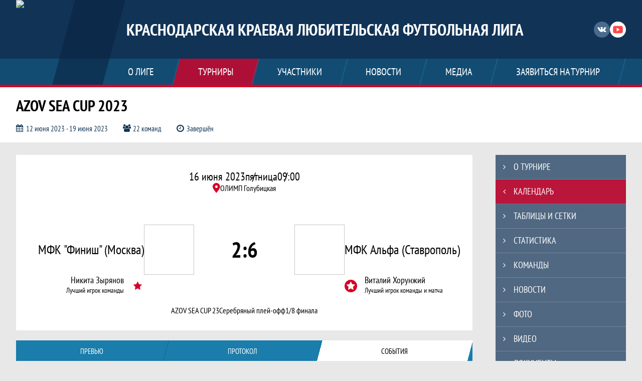

--- FILE ---
content_type: text/html; charset=UTF-8
request_url: https://krasnodarlfl.ru/match/3402934
body_size: 20119
content:



<!DOCTYPE html>
<html lang="ru-RU">
<head>
    <meta charset="UTF-8">
            <meta name="viewport" content="width=device-width, initial-scale=1"/>
        <meta name="csrf-param" content="_csrf">
<meta name="csrf-token" content="5xcaOqblk0d0AUQMEEPJVGnG4g40dqwFzUzzFQKGjCCScEJp4dT8EDBbDj9jB4ouXrKXfl0x2DyvLoVeVM3DRA==">
        <title>Протокол и события матча МФК «Финиш» (Москва) 2 : 6 МФК Альфа (Ставрополь) , AZOV SEA CUP 2023, Краснодарская Краевая Любительская Футбольная Лига. Официальный сайт</title>
                <style>:root {
	--color-bg-default: 16, 51, 86;
	--color-bg-accent: 213, 0, 40;
	--color-bg-color1: 26, 125, 171;
	--color-bg-color2: 12, 38, 65;
	--color-text-default: 255, 255, 255;
	--color-text-accent: 255, 255, 255;
	--color-text-color1: 255, 255, 255;
	--color-text-color2: 255, 255, 255;
	--color-text-base: 0, 0, 0;
	--color-text-additional: 101, 101, 101;
	--color-bg-base: 232, 232, 232;
	--color-bg-additional: 255, 255, 255;
	--team-logo-form: 0;
	--person-logo-form: 0;
	--team-logo-border: 1px solid #c5c5c5;
}</style>    <meta name="og:url" content="https://krasnodarlfl.ru/match/3402934">
<meta name="og:title" content="Протокол и события матча МФК «Финиш» (Москва) 2 : 6 МФК Альфа (Ставрополь) , AZOV SEA CUP 2023, Краснодарская Краевая Любительская Футбольная Лига. Официальный сайт">
<meta name="twitter:title" content="Протокол и события матча МФК «Финиш» (Москва) 2 : 6 МФК Альфа (Ставрополь) , AZOV SEA CUP 2023, Краснодарская Краевая Любительская Футбольная Лига. Официальный сайт">
<meta name="description" content="Сайт Краснодарская Краевая Любительская Футбольная Лига. Результаты игр, календарь матчей, турнирные таблицы, статистика игроков, новости, все турниры и чемпионаты - следите за обновлением на сайте КК ОО ЛФЛ, принимайте участие. Создано с помощью Join.Football - конструктор спортивных сайтов с крутым футбольным движком. Лучшее решение, чтобы создать футбольный сайт турнира, лиги или федерации">
<meta name="og:description" content="Сайт Краснодарская Краевая Любительская Футбольная Лига. Результаты игр, календарь матчей, турнирные таблицы, статистика игроков, новости, все турниры и чемпионаты - следите за обновлением на сайте КК ОО ЛФЛ, принимайте участие. Создано с помощью Join.Football - конструктор спортивных сайтов с крутым футбольным движком. Лучшее решение, чтобы создать футбольный сайт турнира, лиги или федерации">
<meta name="twitter:description" content="Сайт Краснодарская Краевая Любительская Футбольная Лига. Результаты игр, календарь матчей, турнирные таблицы, статистика игроков, новости, все турниры и чемпионаты - следите за обновлением на сайте КК ОО ЛФЛ, принимайте участие. Создано с помощью Join.Football - конструктор спортивных сайтов с крутым футбольным движком. Лучшее решение, чтобы создать футбольный сайт турнира, лиги или федерации">
<meta name="keywords" content="матчи, календарь, результаты, статистика, бомбардиры, AZOV SEA CUP 2023, AZOV SEA CUP 23, Краснодарская Краевая Любительская Футбольная Лига, КК ОО ЛФЛ">
<meta name="og:type" content="article">
<meta name="og:image" content="https://st.joinsport.io/tournament/1031450/cover/647f396932322_thumb.jpg">
<meta property="og:image" content="https://st.joinsport.io/tournament/1031450/cover/647f396932322_thumb.jpg">
<meta name="og:site_name" content="Краснодарская Краевая Любительская Футбольная Лига">
<meta name="twitter:site" content="Краснодарская Краевая Любительская Футбольная Лига">
<link type="image/x-icon" href="https://st.joinsport.io/league/1000184/favicon.ico" rel="icon">
<link href="/css/normalize.css?v=1768200063" rel="stylesheet">
<link href="/plugins/font-awesome/css/font-awesome.min.css?v=1768200064" rel="stylesheet">
<link href="/frontend/css/desktop/main.min.css?v=1768200064" rel="stylesheet">
<link href="/frontend/css/desktop/theme-standard.min.css?v=1768200064" rel="stylesheet">
<link href="/plugins/tinyslider/tinyslider.min.css?v=1768200064" rel="stylesheet">
<link href="/frontend/css/mobile/main.min.css?v=1768200064" rel="stylesheet">
<link href="/frontend/css/mobile/theme-standard.min.css?v=1768200064" rel="stylesheet">
<script src="/assets/6546d4b284ca44708269754b62ae49ae/js/polyglot.min.js?v=1768200194"></script>
<script>var LeagueColors = {
	'ColorBgDefault': 'rgba(16, 51, 86, 1)',
	'ColorBgAccent': 'rgba(213, 0, 40, 1)',
	'ColorBgColor1': 'rgba(26, 125, 171, 1)',
	'ColorBgColor2': 'rgba(12, 38, 65, 1)',
	'ColorTextDefault': 'rgba(255, 255, 255, 1)',
	'ColorTextAccent': 'rgba(255, 255, 255, 1)',
	'ColorTextColor1': 'rgba(255, 255, 255, 1)',
	'ColorTextColor2': 'rgba(255, 255, 255, 1)',
}
var polyglot = new Polyglot({locale: "ru-RU"});</script></head>

<body class="body theme-standard football-theme">
    
            
<header class="header header--logo-left">
    <div class="header__container">
        <div class="header__wrapper">
            <div class="header__top">
                <a class="header__logo header-logo--shadow" href="/">
                    <img src="https://st.joinsport.io/league/1000184/logo/68b72ffa35703_172x172.jpg" width="172" height="169" alt="Краснодарская Краевая Любительская Футбольная Лига">
                </a>
                                <a class="header__title" href="/">
                                            <span class="header__title--full">Краснодарская Краевая Любительская Футбольная Лига</span>
                        <span class="header__title--short">КК ОО ЛФЛ</span>
                                    </a>
                
    <ul class="socials">
                    <li class="socials__item socials__item--vk">
                <a class="socials__link" href="https://vk.com/club_lfl" target="_blank">
                    <svg class="svg-icon--vk" version="1.1" xmlns="http://www.w3.org/2000/svg" xmlns:xlink="http://www.w3.org/1999/xlink" x="0px" y="0px" viewBox="0 0 1000 1000" enable-background="new 0 0 1000 1000" xml:space="preserve"><g><g id="e6c6b53d3c8160b22dad35a0f710525a"><path d="M985.9,763.3c-11.3,12.8-41.5,15.6-41.5,15.6h-161c0,0-22.5,5.3-62.3-36.4c-27.4-28.6-55.5-70.8-77.9-88.3c-13.4-10.5-26-5.2-26-5.2s-23.5,1.1-26,26c-4.4,43.6-10.4,67.5-10.4,67.5s-2.9,18.4-10.4,26c-8,8-20.8,10.4-20.8,10.4S327.4,829,154.9,550.3C30.4,349.3,14.7,290.7,14.7,290.7s-10.6-14.2,0-31.2c11.1-17.9,26-15.6,26-15.6h145.4c0,0,16.1,1.7,26,10.4c10.8,9.5,15.6,26,15.6,26s31.9,77.1,67.5,135c49.3,80.1,72.7,72.7,72.7,72.7s42.5-11.8,15.6-192.2c-3.7-24.9-51.9-31.2-51.9-31.2s-0.4-21.5,10.4-31.2c12.4-11,26-10.4,26-10.4s21.6-3.8,98.7-5.2c39-0.7,67.5,0,67.5,0s19-0.6,41.5,15.6c10.9,7.8,10.4,26,10.4,26s-4.6,130.1,0,197.4c2,28.9,15.6,31.2,15.6,31.2s14.6,11.3,72.7-72.7c36.8-53.2,67.5-129.8,67.5-129.8s7.6-21.9,15.6-31.2c7.6-8.9,20.8-10.4,20.8-10.4h187c0,0,11.5-0.4,15.6,10.4c3.7,9.9,0,31.2,0,31.2s-2,23.5-20.8,51.9C915.7,404.5,830.1,514,830.1,514s-6.4,14.9-5.2,26c1.4,12.2,10.4,20.8,10.4,20.8s64.5,58.4,109.1,109.1c24.1,27.4,41.5,62.3,41.5,62.3S995.1,752.9,985.9,763.3z"></path></g></g></svg>                </a>
            </li>
                    <li class="socials__item socials__item--yt">
                <a class="socials__link" href="https://www.youtube.com/channel/UCLPYS08kwFFrWcN1kKlzAag" target="_blank">
                    <svg class="svg-icon--yt" version="1.1" xmlns="http://www.w3.org/2000/svg" xmlns:xlink="http://www.w3.org/1999/xlink" x="0px" y="0px" viewBox="0 0 1000 1000" enable-background="new 0 0 1000 1000" xml:space="preserve"><g><g transform="translate(0.000000,228.000000) scale(0.100000,-0.100000)"><path d="M2952.4,909.6c-971.8-32.5-1569.8-81.3-1787.6-146.3c-490.8-146.3-793-539.5-923-1199.3C76.1-1274.4,50.1-3569,193.1-4726c91-734.6,334.8-1186.3,757.3-1391c403-198.3,1342.3-260,4033.4-263.3c1823.3,0,3139.6,39,3623.9,113.8c705.3,110.5,1082.3,594.8,1199.3,1540.6c143,1157,117,3451.6-48.8,4290.1c-126.7,656.5-416,1036.8-906.8,1196C8393.1,909.6,5292.5,987.6,2952.4,909.6z M5367.2-1833.5c799.5-477.8,1452.8-880.8,1452.8-893.8c0-13-653.3-416-1452.8-893.8c-802.8-481-1488.5-893.8-1527.5-919.8l-74.7-45.5v1859v1859.1l74.7-45.5C3878.7-939.7,4564.5-1352.5,5367.2-1833.5z"></path></g></g></svg>                </a>
            </li>
            </ul>
                <button class="button header__hamburger js-mobile-menu-hamburger"><span></span></button>
            </div>
        </div>
        <nav id="w1" class="navigation"><div class="navigation__wrapper"><ul class="navigation__list"><li class="navigation__unit navigation__unit--dropdown js-drop-menu"><a class="navigation__unit-link" href="/page/1000398"><span class="navigation__unit-container">О лиге</span></a><div class="drop-menu-wrapper"><ul class="drop-menu"><li class="drop-menu__item desktop-hide"><a class="drop-menu__item-link" href="/page/1000398">О лиге</a></li>
<li class="drop-menu__item"><a class="drop-menu__item-link" href="/stadiums">Стадионы</a></li>
<li class="drop-menu__item"><a class="drop-menu__item-link" href="/stats">Лига в цифрах и фактах</a></li></ul></div></li>
<li class="navigation__unit navigation__unit--active navigation__unit--dropdown js-drop-menu"><a class="navigation__unit-link navigation__unit-link--open" href="/tournaments"><span class="navigation__unit-container navigation__unit-container--open">Турниры</span></a><div class="drop-menu-wrapper"><ul class="drop-menu"><li class="drop-menu__item"><a class="drop-menu__item-link" href="/tournament/1053516/tables">Weissgauff AC 2025</a></li>
<li class="drop-menu__item"><a class="drop-menu__item-link" href="/tournament/1059946/tables">ЗИМА 2025-2026</a></li>
<li class="drop-menu__item"><a class="drop-menu__item-link" href="/tournament/1055503/tables">ЛИГА ЧЕМПИОНОВ 2025</a></li>
<li class="drop-menu__item"><a class="drop-menu__item-link" href="/tournament/1056194/tables">Осень 2025</a></li>
<li class="drop-menu__item navigation__unit--active"><a class="drop-menu__item-link" href="/tournaments">Все турниры</a></li>
<li class="drop-menu__item"><a class="drop-menu__item-link" href="/matches">Все матчи</a></li>
<li class="drop-menu__item"><a class="drop-menu__item-link" href="/disqualifications">Дисквалификации</a></li></ul></div></li>
<li class="navigation__unit navigation__unit--dropdown js-drop-menu"><a class="navigation__unit-link" href="/participants/teams"><span class="navigation__unit-container">Участники</span></a><div class="drop-menu-wrapper"><ul class="drop-menu"><li class="drop-menu__item"><a class="drop-menu__item-link" href="/participants/teams">Команды</a></li>
<li class="drop-menu__item"><a class="drop-menu__item-link" href="/participants/players">Игроки</a></li>
<li class="drop-menu__item"><a class="drop-menu__item-link" href="/participants/referees">Судьи</a></li>
<li class="drop-menu__item"><a class="drop-menu__item-link" href="/participants/coaches">Тренеры</a></li></ul></div></li>
<li class="navigation__unit"><a class="navigation__unit-link" href="/posts"><span class="navigation__unit-container">Новости</span></a></li>
<li class="navigation__unit navigation__unit--dropdown js-drop-menu"><a class="navigation__unit-link" href="/photos"><span class="navigation__unit-container">Медиа</span></a><div class="drop-menu-wrapper"><ul class="drop-menu"><li class="drop-menu__item"><a class="drop-menu__item-link" href="/photos">Фото</a></li>
<li class="drop-menu__item"><a class="drop-menu__item-link" href="/videos">Видео</a></li></ul></div></li>
<li class="navigation__unit navigation__unit--dropdown js-drop-menu"><a class="navigation__unit-link" href="/page/1000399"><span class="navigation__unit-container">Заявиться на турнир</span></a><div class="drop-menu-wrapper"><ul class="drop-menu"><li class="drop-menu__item"><a class="drop-menu__item-link" href="https://vk.com/club_lfl">Заявиться на турнир</a></li></ul></div></li></ul></div></nav>    </div>
    <div class="header__line mobile-hide"></div>
</header>

                
<section class="tournament">
    <div class="tournament-wrapper">
                    <h2 class="tournament__title">AZOV SEA CUP 2023</h2>
                <ul class="tournament__info">
            <li class="tournament__info-item tournament__info-dates">
                12 июня 2023 - 19 июня 2023            </li>
                            <li class="tournament__info-item tournament__info-teams-number">
                    22 команд                </li>
                        <li class="tournament__info-item tournament__info-status">Завершён</li>
        </ul>
    </div>
</section>
    <main class="main">
        <div class="main-container">
        <div class="main-content ">
                
    
    
    
<div class="mobile-notification  js-mobile-notification desktop-hide">
    Полная версия сайта - в горизонтальном положении    <svg class="mobile-notification__icon" width="18" height="18"><use xlink:href="/img/icons.svg#mobile-phone"></use></svg>
</div>

    
    

<h1 class="visually-hidden">Протокол и события матча МФК "Финиш" (Москва) 2 : 6 МФК Альфа (Ставрополь) , AZOV SEA CUP 2023, Краснодарская Краевая Любительская Футбольная Лига</h1>
<h3 class="visually-hidden">Матч</h3>
<section class="game game--best game--white-bg game--black-font">
            <div class="game__top">
                    <ul class="game__info">
                <li class="game__info-item game__date">
                    16 июня 2023                </li>
                <li class="game__info-item game__info-middle">пятница</li>
                <li class="game__info-item game__time">09:00</li>
            </ul>
                            <div class="game__place">
                <div class="game__location">
                    <svg class="location game__location-icon" width="15" height="20"><use xlink:href="/img/icons.svg#location"></use></svg>                    <div class="game__stadium" title="ОЛИМП Голубицкая, ст. Голубицкая">ОЛИМП Голубицкая</div>
                </div>
                            </div>
                    </div>
    <div class="game__main">
        <div class="game__unit">
            <a class="game__logo " href="/tournament/1031450/teams/application?team_id=1080916">
                <img class="game__logo-img" src="https://st.joinsport.io/team/1080916/logo/5cfd759f7f197_100x100.jpg" alt="">
            </a>
            <div class="game__team">
                <a class="game__team-link" href="/tournament/1031450/teams/application?team_id=1080916" title="МФК "Финиш" (Москва)">
                    <div class="game__team-name">МФК "Финиш" (Москва)</div>
                                    </a>
                                
    <div class="game__best  mobile-hide">
        <a class="game__best-picture" href="/player/6266767">
            <img class="game__best-img" src="https://st.joinsport.io/player/6266767/photo/6669cfb726c13_200x200.jpg" width="40" height="40" alt="Фото игрока">        </a>
        <div class="game__best-container">
            <a class="game__best-name" href="/player/6266767">Никита Зырянов</a>
            <div class="game__best-text">
                Лучший игрок команды            </div>
        </div>
    </div>
            </div>
        </div>
        <div class="game__middle">
                        
<div class="score js-game-live-score">
    <div class="score__container">
        <a class="score__list" href="/match/3402934">
            <div class="score__item">2</div>
            <div class="score__item score__item-middle"></div>
            <div class="score__item">6</div>
        </a>
            </div>
</div>
        </div>
        <div class="game__unit">
            <a class="game__logo " href="/tournament/1031450/teams/application?team_id=1242725">
                <img class="game__logo-img" src="https://st.joinsport.io/team/1242725/logo/6846a32f03850_100x100.jpg" alt="">
            </a>
            <div class="game__team">
                <a class="game__team-link" href="/tournament/1031450/teams/application?team_id=1242725" title="МФК Альфа (Ставрополь) ">
                    <div class="game__team-name">МФК Альфа (Ставрополь) </div>
                                    </a>
                                
    <div class="game__best game__best--match mobile-hide">
        <a class="game__best-picture" href="/player/6252006">
            <img class="game__best-img" src="/assets/3ffe20d75eebff5f60e7a35b6e58d038/football_photo_200x200.png" width="40" height="40" alt="Фото игрока">        </a>
        <div class="game__best-container">
            <a class="game__best-name" href="/player/6252006">Виталий Хорунжий</a>
            <div class="game__best-text">
                Лучший игрок команды и матча            </div>
        </div>
    </div>
            </div>
        </div>
    </div>
    <div class="game__bottom">
        <a class="game__bottom-item game__tournament" href="/tournament/1031450/calendar">
            AZOV SEA CUP 23        </a>
                    <a class="game__bottom-item game__round" href="/tournament/1031450/tables?round_id=1057193">
                Серебряный плей-офф            </a>
                            <a class="game__bottom-item game__tour" href="/tournament/1031450/calendar?round_id=1057193">
                1/8 финала            </a>
            </div>
</section>
<section class="tabs tabs--match">
    
    <div class="tabs__navigation">
        <ul class="tabs__list js-tabs" data-cont-id="match-tabs-content">
            <li class="tabs__item" data-tab-id="match-history"><a class="tabs__text"><span class="tabs__text-container">Превью</span></a></li><li class="tabs__item" data-tab-id="match-protocol"><a class="tabs__text"><span class="tabs__text-container">Протокол</span></a></li><li class="tabs__item tabs--active js-active" data-tab-id="match-events"><a class="tabs__text"><span class="tabs__text-container">События</span></a></li>        </ul>
    </div>
    <div class="tabs__content" id="match-tabs-content">
        <div id="match-history" class="tabs__pane js-tab-cont " style="display: none">

    <section class="comparison">
                    <span class="bg-element bg-element--0"></span>
                    <span class="bg-element bg-element--1"></span>
                    <span class="bg-element bg-element--2"></span>
                    <span class="bg-element bg-element--3"></span>
                    <span class="bg-element bg-element--4"></span>
                <div class="comparison__content">
                            <div class="comparison__teams">
                    <div class="comparison__team comparison__team--left">
                        <a class="comparison__team-logo  " href="/tournament/1031450/teams/application?team_id=1080916">
                            <img class="comparison__team-img" src="https://st.joinsport.io/team/1080916/logo/5cfd759f7f197_173x173.jpg" width="120" height="120">
                        </a>
                        <div class="comparison__team-content">
                            <a class="comparison__team-title" href="/tournament/1031450/teams/application?team_id=1080916">
                                МФК "Финиш" (Москва)                            </a>
                            <!--
                                <p class="comparison__team-rating"><span class="comparison__team-rating-number">6257</span></p>
                            -->                        </div>
                    </div>
                    <div class="comparison__versus">
                        <span class="comparison__versus-text"></span>
                    </div>
                    <div class="comparison__team comparison__team--right">
                        <div class="comparison__team-content">
                            <a class="comparison__team-title" href="/tournament/1031450/teams/application?team_id=1242725">
                                МФК Альфа (Ставрополь)                             </a>
                            <!--
                                <p class="comparison__team-rating"><span class="comparison__team-rating-number">6257</span></p>
                            -->                        </div>
                        <a class="comparison__team-logo  " href="/tournament/1031450/teams/application?team_id=1242725">
                            <img class="comparison__team-img" src="https://st.joinsport.io/team/1242725/logo/6846a32f03850_173x173.jpg" width="120" height="120">
                        </a>
                    </div>
                </div>
                        <div class="comparison__block">
                <p class="comparison__title">Турнирное положение</p>
                <div class="comparison__container">
                    <div class="comparison__stats">
                        <ul class="comparison__aside">
                                                                                        <li class="comparison__aside-item">
                                    <p class="comparison__aside-text">
                                        Ср. возраст стартовой 5-ки                                    </p>
                                    <div class="comparison__aside-value">32.1</div>
                                </li>
                                                    </ul>
                        <ul class="comparison__stats-list">
                            <li class="comparison__stats-item">
                                <div class="comparison__stats-content">
                                    6                                </div>
                                <div class="comparison__stats-middle-wrapper">
                                    <div class="comparison__stats-middle">
                                        <svg class="ball comparison__icon" width="45" height="44"><use xlink:href="/img/icons.svg#ball"></use></svg>                                        <p class="comparison__stats-text">Мячей забито</p>
                                    </div>
                                </div>
                                <div class="comparison__stats-content">
                                    3                                </div>
                            </li>
                            <li class="comparison__stats-item">
                                <div class="comparison__stats-content">
                                    15                                </div>
                                <div class="comparison__stats-middle-wrapper">
                                    <div class="comparison__stats-middle">
                                        <svg class="ball-missed comparison__icon comparison__icon--accent" width="51" height="33"><use xlink:href="/img/icons.svg#ball-missed"></use></svg>                                        <p class="comparison__stats-text">Мячей пропущено</p>
                                    </div>
                                </div>
                                <div class="comparison__stats-content">
                                    10                                </div>
                            </li>
                            <li class="comparison__stats-item">
                                <div class="comparison__stats-content">
                                    0                                </div>
                                <div class="comparison__stats-middle-wrapper">
                                    <div class="comparison__stats-middle">
                                        <div class="comparison__score">0 : 0</div>
                                        <p class="comparison__stats-text">Матчей на ноль</p>
                                    </div>
                                </div>
                                <div class="comparison__stats-content">
                                    0                                </div>
                            </li>
                        </ul>
                        <ul class="comparison__aside">
                                                                                        <li class="comparison__aside-item">
                                    <p class="comparison__aside-text">
                                        Ср. возраст стартовой 5-ки                                    </p>
                                    <div class="comparison__aside-value">
                                        28.8                                    </div>
                                </li>
                                                    </ul>
                    </div>
                                            <div class="comparison__best">
                            <div class="comparison__best-part comparison__best-part--left">
                                                                    <a class="comparison__best-logo" href="/player/4946748">
                                        <img class="comparison__best-img" src="/assets/3ffe20d75eebff5f60e7a35b6e58d038/football_photo_200x200.png" width="100" height="100" alt="Фото игрока">                                    </a>
                                    <div class="comparison__best-content">
                                        <a class="comparison__best-player" href="/player/4946748" title="Кокырца Денис Григорьевич">
                                            <span>Кокырца</span>
                                            <span>Денис</span>
                                        </a>
                                        <div class="comparison__best-values">
                                            <div class="comparison__best-value">
                                                <div class="comparison__best-text">игр</div>
                                                <div class="comparison__best-number">3</div>
                                            </div>
                                            <div class="comparison__best-value">
                                                <div class="comparison__best-text">голов</div>
                                                <div class="comparison__best-number">2</div>
                                            </div>
                                        </div>
                                    </div>
                                                            </div>
                            <div class="comparison__best-middle-wrapper">
                                <div class="comparison__best-middle">
                                    <svg class="best-forward-mini comparison__icon" width="51" height="48"><use xlink:href="/img/icons.svg#best-forward-mini"></use></svg>                                    <p class="comparison__best-middle-text">Лучший бомбардир</p>
                                </div>
                            </div>
                            <div class="comparison__best-part comparison__best-part--right">
                                                                    <div class="comparison__best-content">
                                        <a class="comparison__best-player" href="/player/1895179" title="Самодуров Павел Николаевич">
                                            <span>Самодуров</span>
                                            <span>Павел</span>
                                        </a>
                                        <div class="comparison__best-values">
                                            <div class="comparison__best-value">
                                                <div class="comparison__best-text">игр</div>
                                                <div class="comparison__best-number">3</div>
                                            </div>
                                            <div class="comparison__best-value">
                                                <div class="comparison__best-text">голов</div>
                                                <div class="comparison__best-number">1</div>
                                            </div>
                                        </div>
                                    </div>
                                    <a class="comparison__best-logo" href="/player/1895179">
                                        <img class="comparison__best-img" src="/assets/3ffe20d75eebff5f60e7a35b6e58d038/football_photo_200x200.png" width="100" height="100" alt="Фото игрока">                                    </a>
                                                            </div>
                        </div>
                                    </div>
            </div>
                                    <!--<p class="comparison__probability-title"></p>
            <div class="comparison__probability">
                <div class="comparison__probability-item">
                    <a class="comparison__probability-text" href="#">
                                            </a>
                    <div class="comparison__probability-percent">65%</div>
                </div>
                                <div class="comparison__probability-item comparison__probability-draw">
                    <p class="comparison__probability-text" href="#"></p>
                    <div class="comparison__probability-percent">12%</div>
                </div>
                <div class="comparison__probability-item">
                    <a class="comparison__probability-text" href="#">
                                            </a>
                    <div class="comparison__probability-percent">23%</div>
                </div>
            </div>-->
        </div>
    </section>


</div><div id="match-protocol" class="tabs__pane js-tab-cont " style="display: none">
<div class="protocol js-game-live-protocol">
    
<div class="game-header mobile-hide">
    <a class="game-header__team" href="/tournament/1031450/teams/application?team_id=1080916">
        <div class="game-header__logo">
            <img class="game-header__img" src="https://st.joinsport.io/team/1080916/logo/5cfd759f7f197_100x100.jpg" width="60" height="60" alt="">
        </div>
        <div class="game-header__text" title="МФК "Финиш" (Москва)">
            МФК "Финиш" (Москва)        </div>
    </a>
            <div class="game-header__title">Стартовые составы</div>
        <a class="game-header__team" href="/tournament/1031450/teams/application?team_id=1242725">
        <div class="game-header__text" title="МФК Альфа (Ставрополь) ">
            МФК Альфа (Ставрополь)         </div>
        <div class="game-header__logo">
            <img class="game-header__img" src="https://st.joinsport.io/team/1242725/logo/6846a32f03850_100x100.jpg" width="60" height="60" alt="">
        </div>
    </a>
</div>
    <div class="protocol__block protocol__block--main">
        <h3 class="protocol__subtitle">Стартовые составы</h3>
                <div class="protocol__container">
            <div class="protocol__unit">
                <a class="protocol__team desktop-hide" href="/tournament/1031450/teams/application?team_id=1080916" title="МФК "Финиш" (Москва)">
                    МФК "Финиш" (Москва)                </a>
                
<ul class="protocol__list">
                                <li class="protocol__item">
                                <a class="protocol__link" href="/player/1900895">
                    <div class="protocol__logo img-form img-form--square"><img class="protocol__img" src="https://st.joinsport.io/player/1900895/photo/6669cf65c2bf4_60x60.jpg" alt="Фото игрока"></div>                    <div class="protocol__name">Арсений Гаджиев</div>
                                                                <div class="protocol__role">
                            Вр                        </div>
                                    </a>
                            </li>
                    <li class="protocol__item">
                                <a class="protocol__link" href="/player/6266767">
                    <div class="protocol__logo img-form img-form--square"><img class="protocol__img" src="https://st.joinsport.io/player/6266767/photo/6669cfb726c13_60x60.jpg" alt="Фото игрока"></div>                    <div class="protocol__name">Никита Зырянов</div>
                                                                <div class="protocol__role">
                            Вр                        </div>
                                    </a>
                                    <ul class="protocol__events">
                                                                                    <li class="protocol__event" title="Гол">
                                    <svg class="goal-mini" width="24" height="24.5"><use xlink:href="/img/icons.svg#goal-mini"></use></svg>                                </li>
                                                                                                                                                                                                                                                                                                                                                                                                                                                                                                                    
                                            </ul>
                            </li>
                    <li class="protocol__item">
                                <a class="protocol__link" href="/player/6266776">
                                        <div class="protocol__name">Дмитрий Горячев</div>
                                                                <div class="protocol__role">
                            Зщ                        </div>
                                    </a>
                            </li>
                    <li class="protocol__item">
                                <a class="protocol__link" href="/player/1900901">
                    <div class="protocol__logo img-form img-form--square"><img class="protocol__img" src="https://st.joinsport.io/player/1900901/photo/6669d0d9b07f0_60x60.jpg" alt="Фото игрока"></div>                    <div class="protocol__name">Евгений Филин</div>
                                                                <div class="protocol__role">
                            Зщ                        </div>
                                    </a>
                            </li>
                    <li class="protocol__item">
                                <a class="protocol__link" href="/player/1900900">
                    <div class="protocol__logo img-form img-form--square"><img class="protocol__img" src="https://st.joinsport.io/player/1900900/photo/6669d08ed3098_60x60.jpg" alt="Фото игрока"></div>                    <div class="protocol__name">Кирилл Поярков</div>
                                                                <div class="protocol__role">
                            Нп                        </div>
                                    </a>
                            </li>
                    <li class="protocol__item">
                                <a class="protocol__link" href="/player/4946748">
                                        <div class="protocol__name">Денис Кокырца</div>
                                                                <div class="protocol__role">
                            Ун.                        </div>
                                    </a>
                            </li>
                    <li class="protocol__item">
                                <a class="protocol__link" href="/player/3951453">
                    <div class="protocol__logo img-form img-form--square"><img class="protocol__img" src="https://st.joinsport.io/player/3951453/photo/6669d034ccc79_60x60.jpg" alt="Фото игрока"></div>                    <div class="protocol__name">Дмитрий Меньшов</div>
                                                                <div class="protocol__role">
                            Ун.                        </div>
                                    </a>
                            </li>
                    <li class="protocol__item">
                                <a class="protocol__link" href="/player/6266770">
                    <div class="protocol__logo img-form img-form--square"><img class="protocol__img" src="https://st.joinsport.io/player/6266770/photo/6669d0777a151_60x60.jpg" alt="Фото игрока"></div>                    <div class="protocol__name">Сергей Митилюк</div>
                                                                <div class="protocol__role">
                            Ун.                        </div>
                                    </a>
                                    <ul class="protocol__events">
                                                                                                                                                                                            <li class="protocol__event" title="Желтая карточка">
                                    <svg class="yellow-card-mini" width="18" height="24"><use xlink:href="/img/icons.svg#yellow-card"></use></svg>                                </li>
                                                                                                                                                                                                                                                                                                                                                                                                            
                                            </ul>
                            </li>
                    <li class="protocol__item">
                                <a class="protocol__link" href="/player/6266774">
                                        <div class="protocol__name">Роман Половников</div>
                                                                <div class="protocol__role">
                            Ун.                        </div>
                                    </a>
                                    <ul class="protocol__events">
                                                                                    <li class="protocol__event" title="Гол">
                                    <svg class="goal-mini" width="24" height="24.5"><use xlink:href="/img/icons.svg#goal-mini"></use></svg>                                </li>
                                                                                                                                                                                                                                                                                                                                                                                                                                                                                                                    
                                            </ul>
                            </li>
                    <li class="protocol__item">
                                <a class="protocol__link" href="/player/3951458">
                                        <div class="protocol__name">Даниил Титов</div>
                                                                <div class="protocol__role">
                            Ун.                        </div>
                                    </a>
                            </li>
                    <li class="protocol__item">
                                <a class="protocol__link" href="/player/6266778">
                                        <div class="protocol__name">Максим Валиков</div>
                                                        </a>
                            </li>
                    <li class="protocol__item">
                                <a class="protocol__link" href="/player/6266761">
                                        <div class="protocol__name">Дмитрий Новиков</div>
                                                        </a>
                            </li>
                    <li class="protocol__item">
                                <a class="protocol__link" href="/player/6266757">
                                        <div class="protocol__name">Дмитрий Чурбанов</div>
                                                        </a>
                            </li>
                </ul>
            </div>
            <div class="protocol__unit protocol__unit--right">
                <a class="protocol__team desktop-hide" href="/tournament/1031450/teams/application?team_id=1242725" title="МФК Альфа (Ставрополь) ">
                    МФК Альфа (Ставрополь)                 </a>
                
<ul class="protocol__list">
                                <li class="protocol__item">
                                <a class="protocol__link" href="/player/6252008">
                    <div class="protocol__logo img-form img-form--square"><img class="protocol__img" src="https://st.joinsport.io/player/6252008/photo/666edab5b4b43_60x60.jpg" alt="Фото игрока"></div>                    <div class="protocol__name">Роман Дубровский</div>
                                                                <div class="protocol__role">
                            Вр                        </div>
                                    </a>
                            </li>
                    <li class="protocol__item">
                                <a class="protocol__link" href="/player/4949739">
                    <div class="protocol__logo img-form img-form--square"><img class="protocol__img" src="https://st.joinsport.io/player/4949739/photo/666edb65f207d_60x60.jpg" alt="Фото игрока"></div>                    <div class="protocol__name">Михаил Артюх</div>
                                                                <div class="protocol__role">
                            Ун.                        </div>
                                    </a>
                            </li>
                    <li class="protocol__item">
                                <a class="protocol__link" href="/player/4949726">
                                        <div class="protocol__name">Иван Костенко</div>
                                                                <div class="protocol__role">
                            Ун.                        </div>
                                    </a>
                            </li>
                    <li class="protocol__item">
                                <a class="protocol__link" href="/player/4949731">
                    <div class="protocol__logo img-form img-form--square"><img class="protocol__img" src="https://st.joinsport.io/player/4949731/photo/666be4b780534_60x60.jpg" alt="Фото игрока"></div>                    <div class="protocol__name">Илья Кулик</div>
                                                                <div class="protocol__role">
                            Ун.                        </div>
                                    </a>
                                    <ul class="protocol__events">
                                                                                    <li class="protocol__event" title="Гол">
                                    <svg class="goal-mini" width="24" height="24.5"><use xlink:href="/img/icons.svg#goal-mini"></use></svg>                                </li>
                                                                                                                                                                                                                                                                                                                                                                                                                                                                                                                    
                                            </ul>
                            </li>
                    <li class="protocol__item">
                                <a class="protocol__link" href="/player/4949729">
                    <div class="protocol__logo img-form img-form--square"><img class="protocol__img" src="https://st.joinsport.io/player/4949729/photo/666edba4040ab_60x60.jpg" alt="Фото игрока"></div>                    <div class="protocol__name">Максим Плюснин</div>
                                                                <div class="protocol__role">
                            Ун.                        </div>
                                    </a>
                            </li>
                    <li class="protocol__item">
                                <a class="protocol__link" href="/player/1895179">
                                        <div class="protocol__name">Павел Самодуров</div>
                                                                <div class="protocol__role">
                            Ун.                        </div>
                                    </a>
                                    <ul class="protocol__events">
                                                                                    <li class="protocol__event" title="Гол">
                                    <svg class="goal-mini" width="24" height="24.5"><use xlink:href="/img/icons.svg#goal-mini"></use></svg>                                </li>
                                                                                                                                                                                                                                                                                                                                                                                                                                                                                                                    
                                            </ul>
                            </li>
                    <li class="protocol__item">
                                <a class="protocol__link" href="/player/4949736">
                                        <div class="protocol__name">Иван Шпитько</div>
                                                                <div class="protocol__role">
                            Ун.                        </div>
                                    </a>
                                    <ul class="protocol__events">
                                                                                    <li class="protocol__event" title="Гол">
                                    <svg class="goal-mini" width="24" height="24.5"><use xlink:href="/img/icons.svg#goal-mini"></use></svg>                                </li>
                                                                                                                                                                                                                                                                                                                                                                                                                                                                                                                    
                                            </ul>
                            </li>
                    <li class="protocol__item">
                                <a class="protocol__link" href="/player/6252007">
                                        <div class="protocol__name">Александр Озуаки</div>
                                                        </a>
                            </li>
                    <li class="protocol__item">
                                <a class="protocol__link" href="/player/6252006">
                                        <div class="protocol__name">Виталий Хорунжий</div>
                                                        </a>
                                    <ul class="protocol__events">
                                                                                    <li class="protocol__event" title="Гол">
                                    <svg class="goal-mini" width="24" height="24.5"><use xlink:href="/img/icons.svg#goal-mini"></use></svg>                                </li>
                                                                    <li class="protocol__event-number">x3</li>
                                                                                                                                                                                                                                                                                                                                                                                                                                                                                                                    
                                            </ul>
                            </li>
                        <li class="protocol__item protocol__item--empty mobile-hide"></li>
            <li class="protocol__item protocol__item--empty mobile-hide"></li>
            <li class="protocol__item protocol__item--empty mobile-hide"></li>
            <li class="protocol__item protocol__item--empty mobile-hide"></li>
    </ul>
            </div>
        </div>
    </div>
                    
            <a class="print-button" href="/match/3402934/protocol/post" target="_blank" rel="nofollow">
            <svg class="print-button__icon" width="22" height="21"><use xlink:href="/img/icons.svg#print"></use></svg>
            <div class="print-button__text">Распечатать протокол</div>
        </a>
    </div>
</div><div id="match-events" class="tabs__pane js-tab-cont tabs__pane--active js-show" style="">
<div class="game-content js-game-live-timeline">
    
<div class="game-header mobile-hide">
    <a class="game-header__team" href="/tournament/1031450/teams/application?team_id=1080916">
        <div class="game-header__logo">
            <img class="game-header__img" src="https://st.joinsport.io/team/1080916/logo/5cfd759f7f197_100x100.jpg" width="60" height="60" alt="">
        </div>
        <div class="game-header__text" title="МФК "Финиш" (Москва)">
            МФК "Финиш" (Москва)        </div>
    </a>
            <div class="game-header__title">События матча</div>
        <a class="game-header__team" href="/tournament/1031450/teams/application?team_id=1242725">
        <div class="game-header__text" title="МФК Альфа (Ставрополь) ">
            МФК Альфа (Ставрополь)         </div>
        <div class="game-header__logo">
            <img class="game-header__img" src="https://st.joinsport.io/team/1242725/logo/6846a32f03850_100x100.jpg" width="60" height="60" alt="">
        </div>
    </a>
</div>
            
    <div class="game-timeline mobile-hide ">
        <div class="game-timeline__line" >
                            <div class="game-timeline__period" style="width: 427px;">
                    <span class="game-timeline__time">20'</span>
                </div>
                            <div class="game-timeline__period" style="width: 427px;">
                    <span class="game-timeline__time">20'</span>
                </div>
                        <div class="game-timeline__events js-game-live-events">
                                                                                                                    <div class="game-timeline__event game-timeline__event--first goal team2  js-game-timeline-event"
                                style="top: 34px; left: 173.5px; z-index: 9"
                                data-id="goal-0"
                                data-time="9'"
                                                                    data-player-first="Иван Шпитько"
                                                                                                data-position="bottom"
                                data-zindex="10"
                                                            >
                                <div class="game-timeline__content">
                                    <div class="game-timeline__goal">
                                        <svg class="goal-mini" width="24" height="24.5"><use xlink:href="/img/icons.svg#goal-mini"></use></svg>                                    </div>
                                </div>
                                                                    <span class="game-timeline__decor"></span>
                                                            </div>
                                                                                                                            <div class="game-timeline__event game-timeline__event--first goal team2  js-game-timeline-event"
                                style="top: 34px; left: 302.5px; z-index: 15"
                                data-id="goal-0"
                                data-time="15'"
                                                                    data-player-first="Виталий Хорунжий"
                                                                                                data-position="bottom"
                                data-zindex="16"
                                                            >
                                <div class="game-timeline__content">
                                    <div class="game-timeline__goal">
                                        <svg class="goal-mini" width="24" height="24.5"><use xlink:href="/img/icons.svg#goal-mini"></use></svg>                                    </div>
                                </div>
                                                                    <span class="game-timeline__decor"></span>
                                                            </div>
                                                                                                                            <div class="game-timeline__event game-timeline__event--first goal team2  js-game-timeline-event"
                                style="top: 34px; left: 410px; z-index: 20"
                                data-id="goal-0"
                                data-time="20'"
                                                                    data-player-first="Илья Кулик"
                                                                                                data-position="bottom"
                                data-zindex="21"
                                                            >
                                <div class="game-timeline__content">
                                    <div class="game-timeline__goal">
                                        <svg class="goal-mini" width="24" height="24.5"><use xlink:href="/img/icons.svg#goal-mini"></use></svg>                                    </div>
                                </div>
                                                                    <span class="game-timeline__decor"></span>
                                                            </div>
                                                                                                                            <div class="game-timeline__event game-timeline__event--first goal team2  js-game-timeline-event"
                                style="top: 34px; left: 431.5px; z-index: 21"
                                data-id="goal-0"
                                data-time="21'"
                                                                    data-player-first="Павел Самодуров"
                                                                                                data-position="bottom"
                                data-zindex="22"
                                                            >
                                <div class="game-timeline__content">
                                    <div class="game-timeline__goal">
                                        <svg class="goal-mini" width="24" height="24.5"><use xlink:href="/img/icons.svg#goal-mini"></use></svg>                                    </div>
                                </div>
                                                                    <span class="game-timeline__decor"></span>
                                                            </div>
                                                                                                                            <div class="game-timeline__event game-timeline__event--first goal team2  js-game-timeline-event"
                                style="top: 34px; left: 625px; z-index: 30"
                                data-id="goal-0"
                                data-time="30'"
                                                                    data-player-first="Виталий Хорунжий"
                                                                                                data-position="bottom"
                                data-zindex="31"
                                                            >
                                <div class="game-timeline__content">
                                    <div class="game-timeline__goal">
                                        <svg class="goal-mini" width="24" height="24.5"><use xlink:href="/img/icons.svg#goal-mini"></use></svg>                                    </div>
                                </div>
                                                                    <span class="game-timeline__decor"></span>
                                                            </div>
                                                                                                                            <div class="game-timeline__event game-timeline__event--first goal team2  js-game-timeline-event"
                                style="top: 34px; left: 840px; z-index: 40"
                                data-id="goal-0"
                                data-time="40'"
                                                                    data-player-first="Виталий Хорунжий"
                                                                                                data-position="bottom"
                                data-zindex="41"
                                                            >
                                <div class="game-timeline__content">
                                    <div class="game-timeline__goal">
                                        <svg class="goal-mini" width="24" height="24.5"><use xlink:href="/img/icons.svg#goal-mini"></use></svg>                                    </div>
                                </div>
                                                                    <span class="game-timeline__decor"></span>
                                                            </div>
                                                                                                                                                                <div class="game-timeline__event game-timeline__event--first goal team1  js-game-timeline-event"
                                style="top: -34px; left: 324px; z-index: 16"
                                data-id="goal-0"
                                data-time="16'"
                                                                    data-player-first="Роман Половников"
                                                                                                data-position="top"
                                data-zindex="17"
                                                            >
                                <div class="game-timeline__content">
                                    <div class="game-timeline__goal">
                                        <svg class="goal-mini" width="24" height="24.5"><use xlink:href="/img/icons.svg#goal-mini"></use></svg>                                    </div>
                                </div>
                                                                    <span class="game-timeline__decor"></span>
                                                            </div>
                                                                                                                            <div class="game-timeline__event game-timeline__event--first goal team1  js-game-timeline-event"
                                style="top: -34px; left: 646.5px; z-index: 31"
                                data-id="goal-0"
                                data-time="31'"
                                                                    data-player-first="Никита Зырянов"
                                                                                                data-position="top"
                                data-zindex="32"
                                                            >
                                <div class="game-timeline__content">
                                    <div class="game-timeline__goal">
                                        <svg class="goal-mini" width="24" height="24.5"><use xlink:href="/img/icons.svg#goal-mini"></use></svg>                                    </div>
                                </div>
                                                                    <span class="game-timeline__decor"></span>
                                                            </div>
                                                                                                                            <div class="game-timeline__event game-timeline__event--first yellow-card team1  js-game-timeline-event"
                                style="top: -34px; left: 797px; z-index: 38"
                                data-id="yellow-card-0"
                                data-time="38'"
                                                                    data-player-first="Сергей Митилюк"
                                                                                                data-position="top"
                                data-zindex="39"
                                                            >
                                <div class="game-timeline__content">
                                    <div class="game-timeline__yellow-card">
                                        <svg class="yellow-card-mini" width="18" height="24"><use xlink:href="/img/icons.svg#yellow-card"></use></svg>                                    </div>
                                </div>
                                                                    <span class="game-timeline__decor"></span>
                                                            </div>
                                                                        </div>
        </div>
    </div>
        <div class="timeline">
                                                                                                                                    <div class="timeline__unit ">
                            <div class="timeline__title">
                                <div class="timeline__title-text">первый тайм</div>
                            </div>
                            <ul class="timeline__list">
                                                                    <li class="timeline__item">
                                        <div class="timeline__block timeline__block--subtitle mobile-hide">
                                                                                            <div class="timeline__subtitle">первый тайм</div>
                                                                                    </div>
                                        <div class="timeline__event">
                                                                                    </div>
                                        <div class="timeline__middle">
                                            <div class="timeline__minute">
                                                <div class="timeline__minute-text">9'</div>
                                            </div>
                                        </div>
                                        <div class="timeline__event">
                                            
<div class="timeline__icon" title="Гол">
    <svg class="goal-mini" width="24" height="24.5"><use xlink:href="/img/icons.svg#goal-mini"></use></svg></div>
<div class="timeline__content">
    <a class="timeline__name" href="/player/4949736">
        Иван Шпитько    </a>
    </div>
                                        </div>
                                        <div class="timeline__block mobile-hide">
                                                                                                                                            <div class="timeline__score">
                                                    <div class="timeline__score-text">0 : 1</div>
                                                </div>
                                                                                    </div>
                                    </li>
                                                                    <li class="timeline__item">
                                        <div class="timeline__block timeline__block--subtitle mobile-hide">
                                                                                    </div>
                                        <div class="timeline__event">
                                                                                    </div>
                                        <div class="timeline__middle">
                                            <div class="timeline__minute">
                                                <div class="timeline__minute-text">15'</div>
                                            </div>
                                        </div>
                                        <div class="timeline__event">
                                            
<div class="timeline__icon" title="Гол">
    <svg class="goal-mini" width="24" height="24.5"><use xlink:href="/img/icons.svg#goal-mini"></use></svg></div>
<div class="timeline__content">
    <a class="timeline__name" href="/player/6252006">
        Виталий Хорунжий    </a>
    </div>
                                        </div>
                                        <div class="timeline__block mobile-hide">
                                                                                                                                            <div class="timeline__score">
                                                    <div class="timeline__score-text">0 : 2</div>
                                                </div>
                                                                                    </div>
                                    </li>
                                                                    <li class="timeline__item">
                                        <div class="timeline__block timeline__block--subtitle mobile-hide">
                                                                                    </div>
                                        <div class="timeline__event">
                                            
<div class="timeline__icon" title="Гол">
    <svg class="goal-mini" width="24" height="24.5"><use xlink:href="/img/icons.svg#goal-mini"></use></svg></div>
<div class="timeline__content">
    <a class="timeline__name" href="/player/6266774">
        Роман Половников    </a>
    </div>
                                        </div>
                                        <div class="timeline__middle">
                                            <div class="timeline__minute">
                                                <div class="timeline__minute-text">16'</div>
                                            </div>
                                        </div>
                                        <div class="timeline__event">
                                                                                    </div>
                                        <div class="timeline__block mobile-hide">
                                                                                                                                            <div class="timeline__score">
                                                    <div class="timeline__score-text">1 : 2</div>
                                                </div>
                                                                                    </div>
                                    </li>
                                                                    <li class="timeline__item">
                                        <div class="timeline__block timeline__block--subtitle mobile-hide">
                                                                                    </div>
                                        <div class="timeline__event">
                                                                                    </div>
                                        <div class="timeline__middle">
                                            <div class="timeline__minute">
                                                <div class="timeline__minute-text">20'</div>
                                            </div>
                                        </div>
                                        <div class="timeline__event">
                                            
<div class="timeline__icon" title="Гол">
    <svg class="goal-mini" width="24" height="24.5"><use xlink:href="/img/icons.svg#goal-mini"></use></svg></div>
<div class="timeline__content">
    <a class="timeline__name" href="/player/4949731">
        Илья Кулик    </a>
    </div>
                                        </div>
                                        <div class="timeline__block mobile-hide">
                                                                                                                                            <div class="timeline__score">
                                                    <div class="timeline__score-text">1 : 3</div>
                                                </div>
                                                                                    </div>
                                    </li>
                                                            </ul>
                        </div>
                                                                    <div class="timeline__unit timeline__unit--end">
                            <div class="timeline__title">
                                <div class="timeline__title-text">второй тайм</div>
                            </div>
                            <ul class="timeline__list">
                                                                    <li class="timeline__item">
                                        <div class="timeline__block timeline__block--subtitle mobile-hide">
                                                                                            <div class="timeline__subtitle">второй тайм</div>
                                                                                    </div>
                                        <div class="timeline__event">
                                                                                    </div>
                                        <div class="timeline__middle">
                                            <div class="timeline__minute">
                                                <div class="timeline__minute-text">21'</div>
                                            </div>
                                        </div>
                                        <div class="timeline__event">
                                            
<div class="timeline__icon" title="Гол">
    <svg class="goal-mini" width="24" height="24.5"><use xlink:href="/img/icons.svg#goal-mini"></use></svg></div>
<div class="timeline__content">
    <a class="timeline__name" href="/player/1895179">
        Павел Самодуров    </a>
    </div>
                                        </div>
                                        <div class="timeline__block mobile-hide">
                                                                                                                                            <div class="timeline__score">
                                                    <div class="timeline__score-text">1 : 4</div>
                                                </div>
                                                                                    </div>
                                    </li>
                                                                    <li class="timeline__item">
                                        <div class="timeline__block timeline__block--subtitle mobile-hide">
                                                                                    </div>
                                        <div class="timeline__event">
                                                                                    </div>
                                        <div class="timeline__middle">
                                            <div class="timeline__minute">
                                                <div class="timeline__minute-text">30'</div>
                                            </div>
                                        </div>
                                        <div class="timeline__event">
                                            
<div class="timeline__icon" title="Гол">
    <svg class="goal-mini" width="24" height="24.5"><use xlink:href="/img/icons.svg#goal-mini"></use></svg></div>
<div class="timeline__content">
    <a class="timeline__name" href="/player/6252006">
        Виталий Хорунжий    </a>
    </div>
                                        </div>
                                        <div class="timeline__block mobile-hide">
                                                                                                                                            <div class="timeline__score">
                                                    <div class="timeline__score-text">1 : 5</div>
                                                </div>
                                                                                    </div>
                                    </li>
                                                                    <li class="timeline__item">
                                        <div class="timeline__block timeline__block--subtitle mobile-hide">
                                                                                    </div>
                                        <div class="timeline__event">
                                            
<div class="timeline__icon" title="Гол">
    <svg class="goal-mini" width="24" height="24.5"><use xlink:href="/img/icons.svg#goal-mini"></use></svg></div>
<div class="timeline__content">
    <a class="timeline__name" href="/player/6266767">
        Никита Зырянов    </a>
    </div>
                                        </div>
                                        <div class="timeline__middle">
                                            <div class="timeline__minute">
                                                <div class="timeline__minute-text">31'</div>
                                            </div>
                                        </div>
                                        <div class="timeline__event">
                                                                                    </div>
                                        <div class="timeline__block mobile-hide">
                                                                                                                                            <div class="timeline__score">
                                                    <div class="timeline__score-text">2 : 5</div>
                                                </div>
                                                                                    </div>
                                    </li>
                                                                    <li class="timeline__item">
                                        <div class="timeline__block timeline__block--subtitle mobile-hide">
                                                                                    </div>
                                        <div class="timeline__event">
                                            
<div class="timeline__icon" title="Жёлтая карточка">
    <svg class="yellow-card-mini" width="18" height="24"><use xlink:href="/img/icons.svg#yellow-card"></use></svg></div>
<div class="timeline__content">
    <a class="timeline__name" href="/player/6266770">
        Сергей Митилюк    </a>
    </div>
                                        </div>
                                        <div class="timeline__middle">
                                            <div class="timeline__minute">
                                                <div class="timeline__minute-text">38'</div>
                                            </div>
                                        </div>
                                        <div class="timeline__event">
                                                                                    </div>
                                        <div class="timeline__block mobile-hide">
                                                                                    </div>
                                    </li>
                                                                    <li class="timeline__item">
                                        <div class="timeline__block timeline__block--subtitle mobile-hide">
                                                                                    </div>
                                        <div class="timeline__event">
                                                                                    </div>
                                        <div class="timeline__middle">
                                            <div class="timeline__minute">
                                                <div class="timeline__minute-text">40'</div>
                                            </div>
                                        </div>
                                        <div class="timeline__event">
                                            
<div class="timeline__icon" title="Гол">
    <svg class="goal-mini" width="24" height="24.5"><use xlink:href="/img/icons.svg#goal-mini"></use></svg></div>
<div class="timeline__content">
    <a class="timeline__name" href="/player/6252006">
        Виталий Хорунжий    </a>
    </div>
                                        </div>
                                        <div class="timeline__block mobile-hide">
                                                                                                                                            <div class="timeline__score">
                                                    <div class="timeline__score-text">2 : 6</div>
                                                </div>
                                                                                    </div>
                                    </li>
                                                            </ul>
                        </div>
                                                                    </div>
        </div>
</div>    </div>
</section>

                        </div>
                    <section class="sidebar">                
<ul id="mainnav-menu" class="sidebar__navigation sidebar__navigation--odd"><li class="sidebar__navigation-item"><a class="sidebar__navigation-item-link" href="/tournament/1031450"><span class="menu-title">О турнире</span></a></li>
<li class="sidebar__navigation-item sidebar__navigation-item--active"><a class="sidebar__navigation-item-link" href="/tournament/1031450/calendar"><span class="menu-title">Календарь</span></a></li>
<li class="sidebar__navigation-item"><a class="sidebar__navigation-item-link" href="/tournament/1031450/tables"><span class="menu-title">Таблицы и сетки</span></a></li>
<li class="sidebar__navigation-item"><a class="sidebar__navigation-item-link" href="/tournament/1031450/stats"><span class="menu-title">Статистика</span></a></li>
<li class="sidebar__navigation-item"><a class="sidebar__navigation-item-link" href="/tournament/1031450/teams"><span class="menu-title">Команды</span></a></li>
<li class="sidebar__navigation-item sidebar__navigation-item--news"><a class="sidebar__navigation-item-link" href="/tournament/1031450/posts"><span class="menu-title">Новости</span></a></li>
<li class="sidebar__navigation-item"><a class="sidebar__navigation-item-link" href="/tournament/1031450/photos"><span class="menu-title">Фото</span></a></li>
<li class="sidebar__navigation-item"><a class="sidebar__navigation-item-link" href="/tournament/1031450/videos"><span class="menu-title">Видео</span></a></li>
<li class="sidebar__navigation-item sidebar__navigation-item--documents"><a class="sidebar__navigation-item-link" href="/tournament/1031450/documents"><span class="menu-title">Документы</span></a></li></ul>        
<div class="social-share">
    <div class="uSocial-Share"
        data-pid="36640cabffd1805ae3b46d757c85eb45"
        data-type="share"
                    data-pro-style="pro-style-1456714"
                            data-url="https://krasnodarlfl.ru/match/3402934"
                data-options="round,default,absolute,horizontal,size32,eachCounter0,counter0,nomobile"
        data-social="vk,fb,ok,telegram,twi,spoiler">
    </div>
</div>
        
    <h2 class="visually-hidden">Таблицы турнира</h2>
    <div class="mobile-hide js-tournament-widget" data-league-id="1000184" data-url="/get-tournaments-widget">
        <input type="hidden"
            id="tournamentWidgetParams"
            data-view-table="1"
            data-view-stats="1"
            data-view-results="1"
            data-view-calendar="1"
                    >
        <div class="selects-list">
            
<div class="js-tournament-widget-tournament-select" data-league="1000184" >
    <select style="width: 260px;" class="js-select" data-light="true">
                    <option selected value="1045782"
                data-is-parent="0"
                data-league="1000184"
            >
                ЗИМА 2024 (1)            </option>
                    <option  value="1051999"
                data-is-parent="0"
                data-league="1000184"
            >
                Весенний Блиц-турнир            </option>
                    <option  value="1053516"
                data-is-parent="0"
                data-league="1000184"
            >
                Weissgauff AC 2025            </option>
                    <option  value="1055503"
                data-is-parent="0"
                data-league="1000184"
            >
                ЛИГА ЧЕМПИОНОВ 2025            </option>
                    <option  value="1059946"
                data-is-parent="0"
                data-league="1000184"
            >
                ЗИМА 2025-2026            </option>
                    <option  value="1045783"
                data-is-parent="0"
                data-league="1000184"
            >
                ЗИМА 2024 (2)            </option>
                    <option  value="1056194"
                data-is-parent="0"
                data-league="1000184"
            >
                Осень 2025            </option>
                    <option  value="1051054"
                data-is-parent="0"
                data-league="1000184"
            >
                ПЕРВЕНСТВО МО РФ ДОО            </option>
                    <option  value="1040258"
                data-is-parent="0"
                data-league="1000184"
            >
                Azov sea cup 2024            </option>
                    <option  value="1044400"
                data-is-parent="0"
                data-league="1000184"
            >
                Лига чемпионов 2024            </option>
                    <option  value="1042708"
                data-is-parent="0"
                data-league="1000184"
            >
                Осень 2024 (1)            </option>
                    <option  value="1042709"
                data-is-parent="0"
                data-league="1000184"
            >
                Осень 2024 (2)            </option>
                    <option  value="1048326"
                data-is-parent="0"
                data-league="1000184"
            >
                Рождественский            </option>
                    <option  value="1051228"
                data-is-parent="0"
                data-league="1000184"
            >
                Выс. матч Первенства            </option>
            </select>
</div>



<div class="js-tournament-widget-round-select" style="display:block;"
    data-league="1000184"
    data-tournament="1045782"
            data-parent="1045782"
    >
    <select style="width: 260px;" class="js-select" data-light="true">
                    <option selected value="1093812">
                Суперлига            </option>
                    <option  value="1093813">
                Первая лига            </option>
                    <option  value="1086232">
                Первый этап            </option>
                            <option value="common" >
                Общая статистика            </option>
            </select>
</div>



<div class="js-tournament-widget-round-select" style="display:none;"
    data-league="1000184"
    data-tournament="1051999"
            data-parent="1051999"
    >
    <select style="width: 260px;" class="js-select" data-light="true">
                    <option  value="1096354">
                Суперлига            </option>
                    <option  value="1096355">
                Первая лига            </option>
                    <option  value="1096356">
                Вторая лига            </option>
                            <option value="common" >
                Общая статистика            </option>
            </select>
</div>



<div class="js-tournament-widget-round-select" style="display:none;"
    data-league="1000184"
    data-tournament="1053516"
            data-parent="1053516"
    >
    <select style="width: 260px;" class="js-select" data-light="true">
                    <option  value="1100289">
                Золотой плей-офф            </option>
                    <option  value="1100290">
                Серебряный плей-офф            </option>
                    <option  value="1100112">
                ГРУППА "А"            </option>
                    <option  value="1100113">
                ГРУППА "B"            </option>
                    <option  value="1100114">
                ГРУППА "С"            </option>
                    <option  value="1100115">
                Группа "D"            </option>
                    <option  value="1100116">
                ГРУППА "Е"            </option>
                    <option  value="1100117">
                ГРУППА "F"            </option>
                    <option  value="1100118">
                ГРУППА "G"            </option>
                    <option  value="1100119">
                ГРУППА "H"            </option>
                            <option value="common" >
                Общая статистика            </option>
            </select>
</div>



<div class="js-tournament-widget-round-select" style="display:none;"
    data-league="1000184"
    data-tournament="1055503"
            data-parent="1055503"
    >
    <select style="width: 260px;" class="js-select" data-light="true">
                    <option  value="1103588">
                Чемпионат            </option>
                    </select>
</div>



<div class="js-tournament-widget-round-select" style="display:none;"
    data-league="1000184"
    data-tournament="1059946"
            data-parent="1059946"
    >
    <select style="width: 260px;" class="js-select" data-light="true">
                    <option  value="1112652">
                Суперлига            </option>
                    <option  value="1112653">
                Первая лига            </option>
                    <option  value="1112654">
                Вторая лига            </option>
                    <option  value="1112655">
                Третья Лига            </option>
                    </select>
</div>



<div class="js-tournament-widget-round-select" style="display:none;"
    data-league="1000184"
    data-tournament="1045783"
            data-parent="1045783"
    >
    <select style="width: 260px;" class="js-select" data-light="true">
                    <option  value="1093057">
                Плей-офф Вторая лига            </option>
                    <option  value="1093058">
                Плей-офф Третья лига            </option>
                    <option  value="1093059">
                Плей-офф Четвертая лига            </option>
                    <option  value="1086233">
                Первый этап (А)            </option>
                    <option  value="1086234">
                Первый Этап (Б)            </option>
                            <option value="common" >
                Общая статистика            </option>
            </select>
</div>



<div class="js-tournament-widget-round-select" style="display:none;"
    data-league="1000184"
    data-tournament="1056194"
            data-parent="1056194"
    >
    <select style="width: 260px;" class="js-select" data-light="true">
                    <option  value="1104837">
                Высшая лига            </option>
                    <option  value="1104838">
                Первая лига            </option>
                    <option  value="1104839">
                Вторая лига            </option>
                    <option  value="1104840">
                Третья лига            </option>
                    <option  value="1110101">
                Плей-офф 3 лига            </option>
                            <option value="common" >
                Общая статистика            </option>
            </select>
</div>



<div class="js-tournament-widget-round-select" style="display:none;"
    data-league="1000184"
    data-tournament="1051054"
            data-parent="1051054"
    >
    <select style="width: 260px;" class="js-select" data-light="true">
                    <option  value="1094414">
                Финальный этап            </option>
                    <option  value="1094412">
                Игры за 17-26 места            </option>
                    <option  value="1094343">
                Группа А            </option>
                    <option  value="1094344">
                Группа B            </option>
                    <option  value="1094346">
                Группа С            </option>
                    <option  value="1094347">
                Группа D            </option>
                    <option  value="1094348">
                Группа Е            </option>
                    <option  value="1094349">
                Группа F            </option>
                    <option  value="1094350">
                Группа G            </option>
                    <option  value="1094351">
                Группа H            </option>
                            <option value="common" >
                Общая статистика            </option>
            </select>
</div>



<div class="js-tournament-widget-round-select" style="display:none;"
    data-league="1000184"
    data-tournament="1040258"
            data-parent="1040258"
    >
    <select style="width: 260px;" class="js-select" data-light="true">
                    <option  value="1076448">
                Золотой плей-офф Azov Sea Cup 24            </option>
                    <option  value="1076301">
                Группа "А"            </option>
                    <option  value="1076302">
                Группа "В"            </option>
                    <option  value="1076449">
                Серебряный плей-офф AzovSeaCup24            </option>
                    <option  value="1076303">
                Группа "С"            </option>
                    <option  value="1076304">
                Группа "D"            </option>
                    <option  value="1076305">
                Группа "E"            </option>
                    <option  value="1076306">
                Группа "F"            </option>
                    <option  value="1076307">
                Группа "G"            </option>
                    <option  value="1076310">
                Группа "H"            </option>
                            <option value="common" >
                Общая статистика            </option>
            </select>
</div>



<div class="js-tournament-widget-round-select" style="display:none;"
    data-league="1000184"
    data-tournament="1044400"
            data-parent="1044400"
    >
    <select style="width: 260px;" class="js-select" data-light="true">
                    <option  value="1083381">
                Круговая система            </option>
                    </select>
</div>



<div class="js-tournament-widget-round-select" style="display:none;"
    data-league="1000184"
    data-tournament="1042708"
            data-parent="1042708"
    >
    <select style="width: 260px;" class="js-select" data-light="true">
                    <option  value="1084265">
                Суперлига            </option>
                    <option  value="1084264">
                Первая лига            </option>
                    <option  value="1079955">
                Предварительный этап            </option>
                            <option value="common" >
                Общая статистика            </option>
            </select>
</div>



<div class="js-tournament-widget-round-select" style="display:none;"
    data-league="1000184"
    data-tournament="1042709"
            data-parent="1042709"
    >
    <select style="width: 260px;" class="js-select" data-light="true">
                    <option  value="1084266">
                Вторая лига            </option>
                    <option  value="1084271">
                Третья лига            </option>
                    <option  value="1079953">
                Группа "А"            </option>
                    <option  value="1079954">
                Группа "Б"            </option>
                            <option value="common" >
                Общая статистика            </option>
            </select>
</div>



<div class="js-tournament-widget-round-select" style="display:none;"
    data-league="1000184"
    data-tournament="1048326"
            data-parent="1048326"
    >
    <select style="width: 260px;" class="js-select" data-light="true">
                    <option  value="1088272">
                Финальный этап            </option>
                    <option  value="1088219">
                Предварительный этап            </option>
                            <option value="common" >
                Общая статистика            </option>
            </select>
</div>



<div class="js-tournament-widget-round-select" style="display:none;"
    data-league="1000184"
    data-tournament="1051228"
            data-parent="1051228"
    >
    <select style="width: 260px;" class="js-select" data-light="true">
                    <option  value="1094600">
                Финал            </option>
                    </select>
</div>
        </div>
    <div class="js-tournament-widget-data"
        data-league="1000184"
        data-tournament="1045782"
        data-round="1093812"
    >
        
<div id="tournament-1045782-1093812">
    
    <div class="sidebar__table sidebar__table--tournament">
        <h3 class="sidebar__table-title">Турнирная таблица</h3>
        <table class="sidebar__table-content" cellspacing="0">
            <tr class="sidebar__table-row sidebar__table-row--head sidebar__tournament-row sidebar__tournament-row--head">
                <td class="sidebar__table-cell sidebar__table-cell--color"></td>
                <td class="sidebar__table-cell sidebar__table-cell--number">
                    <abbr class="sidebar__table-cell--abbr" title="Позиция">#</abbr>
                </td>
                <td class="sidebar__table-cell sidebar__table-cell--team">
                    <abbr class="sidebar__table-cell--abbr" title="Команда">Команда</abbr>
                </td>
                <td class="sidebar__table-cell sidebar__table-cell--games">
                    <abbr class="sidebar__table-cell--abbr" title="Игры">И</abbr>
                </td>
                                    <td class="sidebar__table-cell sidebar__table-cell--points">
                        <abbr class="sidebar__table-cell--abbr" title="Очки">О</abbr>
                    </td>
                            </tr>
                            <tr class="sidebar__table-row sidebar__tournament-row ">
                    <td class="sidebar__table-cell sidebar__table-cell--color"
                                            ></td>
                    <td class="sidebar__table-cell sidebar__table-cell--number">
                        1                    </td>
                    <td class="sidebar__table-cell sidebar__table-cell--team">
                        <a href="/tournament/1045782/teams/application?team_id=1299425" title="МФК Grandstone" class=" sidebar__team-container">
                            <div class="sidebar__team">МФК ККБ-2 (Краснодар)</div>
                                                    </a>
                    </td>
                    <td class="sidebar__table-cell sidebar__table-cell--games">
                        5                    </td>
                                            <td class="sidebar__table-cell sidebar__table-cell--points">
                            44                        </td>
                                    </tr>
                            <tr class="sidebar__table-row sidebar__tournament-row ">
                    <td class="sidebar__table-cell sidebar__table-cell--color"
                                            ></td>
                    <td class="sidebar__table-cell sidebar__table-cell--number">
                        2                    </td>
                    <td class="sidebar__table-cell sidebar__table-cell--team">
                        <a href="/tournament/1045782/teams/application?team_id=1007038" title="МФК ВЕТО (Краснодар) " class=" sidebar__team-container">
                            <div class="sidebar__team">МФК ВЕТО</div>
                                                    </a>
                    </td>
                    <td class="sidebar__table-cell sidebar__table-cell--games">
                        5                    </td>
                                            <td class="sidebar__table-cell sidebar__table-cell--points">
                            37                        </td>
                                    </tr>
                            <tr class="sidebar__table-row sidebar__tournament-row ">
                    <td class="sidebar__table-cell sidebar__table-cell--color"
                                            ></td>
                    <td class="sidebar__table-cell sidebar__table-cell--number">
                        3                    </td>
                    <td class="sidebar__table-cell sidebar__table-cell--team">
                        <a href="/tournament/1045782/teams/application?team_id=1377904" title="МФК Laconica (г.Краснодар)" class=" sidebar__team-container">
                            <div class="sidebar__team">МФК Laconica</div>
                                                    </a>
                    </td>
                    <td class="sidebar__table-cell sidebar__table-cell--games">
                        5                    </td>
                                            <td class="sidebar__table-cell sidebar__table-cell--points">
                            32                        </td>
                                    </tr>
                            <tr class="sidebar__table-row sidebar__tournament-row ">
                    <td class="sidebar__table-cell sidebar__table-cell--color"
                                            ></td>
                    <td class="sidebar__table-cell sidebar__table-cell--number">
                        4                    </td>
                    <td class="sidebar__table-cell sidebar__table-cell--team">
                        <a href="/tournament/1045782/teams/application?team_id=1007255" title="МФК КВВУ" class=" sidebar__team-container">
                            <div class="sidebar__team">МФК КВВУ</div>
                                                    </a>
                    </td>
                    <td class="sidebar__table-cell sidebar__table-cell--games">
                        5                    </td>
                                            <td class="sidebar__table-cell sidebar__table-cell--points">
                            31                        </td>
                                    </tr>
                            <tr class="sidebar__table-row sidebar__tournament-row ">
                    <td class="sidebar__table-cell sidebar__table-cell--color"
                                            ></td>
                    <td class="sidebar__table-cell sidebar__table-cell--number">
                        5                    </td>
                    <td class="sidebar__table-cell sidebar__table-cell--team">
                        <a href="/tournament/1045782/teams/application?team_id=1426633" title="МФК Профи Строй Электро" class=" sidebar__team-container">
                            <div class="sidebar__team">МФК Профи Строй Электро</div>
                                                    </a>
                    </td>
                    <td class="sidebar__table-cell sidebar__table-cell--games">
                        5                    </td>
                                            <td class="sidebar__table-cell sidebar__table-cell--points">
                            27                        </td>
                                    </tr>
                            <tr class="sidebar__table-row sidebar__tournament-row ">
                    <td class="sidebar__table-cell sidebar__table-cell--color"
                                            ></td>
                    <td class="sidebar__table-cell sidebar__table-cell--number">
                        6                    </td>
                    <td class="sidebar__table-cell sidebar__table-cell--team">
                        <a href="/tournament/1045782/teams/application?team_id=1043791" title="МФК ГАГАРИНГ (Краснодар) " class=" sidebar__team-container">
                            <div class="sidebar__team">МФК Торпедо</div>
                                                    </a>
                    </td>
                    <td class="sidebar__table-cell sidebar__table-cell--games">
                        5                    </td>
                                            <td class="sidebar__table-cell sidebar__table-cell--points">
                            17                        </td>
                                    </tr>
                    </table>
        <div class="link--sidebar-wrapper">
            <a href="/tournament/1045782/tables" class="link link--sidebar link--sidebar-tournament">
                Вся таблица            </a>
        </div>
    </div>
    
    <div class="sidebar__table sidebar__table--schedule">
        <h3 class="sidebar__table-title">Результаты</h3>
                            <table class="sidebar__table-content" cellspacing="0">
                <tr class="sidebar__table-row sidebar__table-row--head sidebar__schedule-row sidebar__schedule-row--head">
                    <td class="sidebar__table-cell sidebar__table-cell--head" colspan="4">
                        26 апреля 2025, суббота                    </td>
                </tr>
                                    <tr class="sidebar__table-row sidebar__schedule-row">
                        <td class="sidebar__table-cell sidebar__table-cell--match-time">
                            18:20                        </td>
                        <td class="sidebar__table-cell sidebar__table--team-1">
                                                            <a class="sidebar__team-container" href="/tournament/1045782/teams/application?team_id=1377904" title="МФК Laconica (г.Краснодар)">
                                    <div class="sidebar__team">МФК Laconica</div>
                                                                    </a>
                                                    </td>
                        <td class="sidebar__table-cell sidebar__table--score">
                            <a class="sidebar__score" href="/match/4759301">
                                2 : 3                            </a>
                        </td>
                        <td class="sidebar__table-cell sidebar__table--team-2">
                                                            <a class="sidebar__team-container" href="/tournament/1045782/teams/application?team_id=1299425" title="МФК Grandstone">
                                    <div class="sidebar__team">МФК ККБ-2 (Краснодар)</div>
                                                                    </a>
                                                    </td>
                    </tr>
                                    <tr class="sidebar__table-row sidebar__schedule-row">
                        <td class="sidebar__table-cell sidebar__table-cell--match-time">
                            20:10                        </td>
                        <td class="sidebar__table-cell sidebar__table--team-1">
                                                            <a class="sidebar__team-container" href="/tournament/1045782/teams/application?team_id=1007255" title="МФК КВВУ">
                                    <div class="sidebar__team">МФК КВВУ</div>
                                                                    </a>
                                                    </td>
                        <td class="sidebar__table-cell sidebar__table--score">
                            <a class="sidebar__score" href="/match/4759300">
                                3 : 6                            </a>
                        </td>
                        <td class="sidebar__table-cell sidebar__table--team-2">
                                                            <a class="sidebar__team-container" href="/tournament/1045782/teams/application?team_id=1007038" title="МФК ВЕТО (Краснодар) ">
                                    <div class="sidebar__team">МФК ВЕТО</div>
                                                                    </a>
                                                    </td>
                    </tr>
                            </table>
                    <table class="sidebar__table-content" cellspacing="0">
                <tr class="sidebar__table-row sidebar__table-row--head sidebar__schedule-row sidebar__schedule-row--head">
                    <td class="sidebar__table-cell sidebar__table-cell--head" colspan="4">
                        19 апреля 2025, суббота                    </td>
                </tr>
                                    <tr class="sidebar__table-row sidebar__schedule-row">
                        <td class="sidebar__table-cell sidebar__table-cell--match-time">
                            16:00                        </td>
                        <td class="sidebar__table-cell sidebar__table--team-1">
                                                            <a class="sidebar__team-container" href="/tournament/1045782/teams/application?team_id=1299425" title="МФК Grandstone">
                                    <div class="sidebar__team">МФК ККБ-2 (Краснодар)</div>
                                                                    </a>
                                                    </td>
                        <td class="sidebar__table-cell sidebar__table--score">
                            <a class="sidebar__score" href="/match/4759296">
                                5 : 4                            </a>
                        </td>
                        <td class="sidebar__table-cell sidebar__table--team-2">
                                                            <a class="sidebar__team-container" href="/tournament/1045782/teams/application?team_id=1007255" title="МФК КВВУ">
                                    <div class="sidebar__team">МФК КВВУ</div>
                                                                    </a>
                                                    </td>
                    </tr>
                                    <tr class="sidebar__table-row sidebar__schedule-row">
                        <td class="sidebar__table-cell sidebar__table-cell--match-time">
                            18:00                        </td>
                        <td class="sidebar__table-cell sidebar__table--team-1">
                                                            <a class="sidebar__team-container" href="/tournament/1045782/teams/application?team_id=1007038" title="МФК ВЕТО (Краснодар) ">
                                    <div class="sidebar__team">МФК ВЕТО</div>
                                                                    </a>
                                                    </td>
                        <td class="sidebar__table-cell sidebar__table--score">
                            <a class="sidebar__score" href="/match/4759297">
                                5 : 0                            </a>
                        </td>
                        <td class="sidebar__table-cell sidebar__table--team-2">
                                                            <a class="sidebar__team-container" href="/tournament/1045782/teams/application?team_id=1043791" title="МФК ГАГАРИНГ (Краснодар) ">
                                    <div class="sidebar__team">МФК Торпедо</div>
                                                                    </a>
                                                    </td>
                    </tr>
                            </table>
                    <table class="sidebar__table-content" cellspacing="0">
                <tr class="sidebar__table-row sidebar__table-row--head sidebar__schedule-row sidebar__schedule-row--head">
                    <td class="sidebar__table-cell sidebar__table-cell--head" colspan="4">
                        13 апреля 2025, воскресенье                    </td>
                </tr>
                                    <tr class="sidebar__table-row sidebar__schedule-row">
                        <td class="sidebar__table-cell sidebar__table-cell--match-time">
                            0:00                        </td>
                        <td class="sidebar__table-cell sidebar__table--team-1">
                                                            <a class="sidebar__team-container" href="/tournament/1045782/teams/application?team_id=1426633" title="МФК Профи Строй Электро">
                                    <div class="sidebar__team">МФК Профи Строй Электро</div>
                                                                    </a>
                                                    </td>
                        <td class="sidebar__table-cell sidebar__table--score">
                            <a class="sidebar__score" href="/match/4759292">
                                0 : 5                            </a>
                        </td>
                        <td class="sidebar__table-cell sidebar__table--team-2">
                                                            <a class="sidebar__team-container" href="/tournament/1045782/teams/application?team_id=1007255" title="МФК КВВУ">
                                    <div class="sidebar__team">МФК КВВУ</div>
                                                                    </a>
                                                    </td>
                    </tr>
                                    <tr class="sidebar__table-row sidebar__schedule-row">
                        <td class="sidebar__table-cell sidebar__table-cell--match-time">
                            9:00                        </td>
                        <td class="sidebar__table-cell sidebar__table--team-1">
                                                            <a class="sidebar__team-container" href="/tournament/1045782/teams/application?team_id=1299425" title="МФК Grandstone">
                                    <div class="sidebar__team">МФК ККБ-2 (Краснодар)</div>
                                                                    </a>
                                                    </td>
                        <td class="sidebar__table-cell sidebar__table--score">
                            <a class="sidebar__score" href="/match/4759290">
                                7 : 1                            </a>
                        </td>
                        <td class="sidebar__table-cell sidebar__table--team-2">
                                                            <a class="sidebar__team-container" href="/tournament/1045782/teams/application?team_id=1007038" title="МФК ВЕТО (Краснодар) ">
                                    <div class="sidebar__team">МФК ВЕТО</div>
                                                                    </a>
                                                    </td>
                    </tr>
                                    <tr class="sidebar__table-row sidebar__schedule-row">
                        <td class="sidebar__table-cell sidebar__table-cell--match-time">
                            10:40                        </td>
                        <td class="sidebar__table-cell sidebar__table--team-1">
                                                            <a class="sidebar__team-container" href="/tournament/1045782/teams/application?team_id=1377904" title="МФК Laconica (г.Краснодар)">
                                    <div class="sidebar__team">МФК Laconica</div>
                                                                    </a>
                                                    </td>
                        <td class="sidebar__table-cell sidebar__table--score">
                            <a class="sidebar__score" href="/match/4759291">
                                8 : 2                            </a>
                        </td>
                        <td class="sidebar__table-cell sidebar__table--team-2">
                                                            <a class="sidebar__team-container" href="/tournament/1045782/teams/application?team_id=1043791" title="МФК ГАГАРИНГ (Краснодар) ">
                                    <div class="sidebar__team">МФК Торпедо</div>
                                                                    </a>
                                                    </td>
                    </tr>
                            </table>
                    <table class="sidebar__table-content" cellspacing="0">
                <tr class="sidebar__table-row sidebar__table-row--head sidebar__schedule-row sidebar__schedule-row--head">
                    <td class="sidebar__table-cell sidebar__table-cell--head" colspan="4">
                        6 апреля 2025, воскресенье                    </td>
                </tr>
                                    <tr class="sidebar__table-row sidebar__schedule-row">
                        <td class="sidebar__table-cell sidebar__table-cell--match-time">
                            0:00                        </td>
                        <td class="sidebar__table-cell sidebar__table--team-1">
                                                            <a class="sidebar__team-container" href="/tournament/1045782/teams/application?team_id=1007038" title="МФК ВЕТО (Краснодар) ">
                                    <div class="sidebar__team">МФК ВЕТО</div>
                                                                    </a>
                                                    </td>
                        <td class="sidebar__table-cell sidebar__table--score">
                            <a class="sidebar__score" href="/match/4759293">
                                5 : 0                            </a>
                        </td>
                        <td class="sidebar__table-cell sidebar__table--team-2">
                                                            <a class="sidebar__team-container" href="/tournament/1045782/teams/application?team_id=1426633" title="МФК Профи Строй Электро">
                                    <div class="sidebar__team">МФК Профи Строй Электро</div>
                                                                    </a>
                                                    </td>
                    </tr>
                                    <tr class="sidebar__table-row sidebar__schedule-row">
                        <td class="sidebar__table-cell sidebar__table-cell--match-time">
                            10:00                        </td>
                        <td class="sidebar__table-cell sidebar__table--team-1">
                                                            <a class="sidebar__team-container" href="/tournament/1045782/teams/application?team_id=1007255" title="МФК КВВУ">
                                    <div class="sidebar__team">МФК КВВУ</div>
                                                                    </a>
                                                    </td>
                        <td class="sidebar__table-cell sidebar__table--score">
                            <a class="sidebar__score" href="/match/4759295">
                                1 : 2                            </a>
                        </td>
                        <td class="sidebar__table-cell sidebar__table--team-2">
                                                            <a class="sidebar__team-container" href="/tournament/1045782/teams/application?team_id=1377904" title="МФК Laconica (г.Краснодар)">
                                    <div class="sidebar__team">МФК Laconica</div>
                                                                    </a>
                                                    </td>
                    </tr>
                                    <tr class="sidebar__table-row sidebar__schedule-row">
                        <td class="sidebar__table-cell sidebar__table-cell--match-time">
                            10:50                        </td>
                        <td class="sidebar__table-cell sidebar__table--team-1">
                                                            <a class="sidebar__team-container" href="/tournament/1045782/teams/application?team_id=1043791" title="МФК ГАГАРИНГ (Краснодар) ">
                                    <div class="sidebar__team">МФК Торпедо</div>
                                                                    </a>
                                                    </td>
                        <td class="sidebar__table-cell sidebar__table--score">
                            <a class="sidebar__score" href="/match/4759294">
                                2 : 7                            </a>
                        </td>
                        <td class="sidebar__table-cell sidebar__table--team-2">
                                                            <a class="sidebar__team-container" href="/tournament/1045782/teams/application?team_id=1299425" title="МФК Grandstone">
                                    <div class="sidebar__team">МФК ККБ-2 (Краснодар)</div>
                                                                    </a>
                                                    </td>
                    </tr>
                            </table>
                        <div class="link--sidebar-wrapper">
            <a class="link link--sidebar link--schedule" href="/tournament/1045782/calendar?round_id=1093812">
                Все результаты            </a>
        </div>
    </div>
    
    
        <div class="sidebar__table sidebar__table--statistics">
        <h3 class="sidebar__table-title">Статистика</h3>
        <section class="tabs tabs--sidebar">
            <div class="tabs__navigation">
                <ul class="tabs__list js-tabs" data-cont-id="stats-tabs-1045782-">
                                            <li class="tabs__item tabs__text--forwards tabs--active js-active" data-tab-id="stats-tabs-1045782--goals">
                            <a class="tabs__text">
                                <span class="tabs__text-container">Бомбардиры</span>
                            </a>
                        </li>
                                                                <li class="tabs__item tabs__text--assistants " data-tab-id="stats-tabs-1045782--assists">
                            <a class="tabs__text">
                                <span class="tabs__text-container">Ассистенты</span>
                            </a>
                        </li>
                                                                <li class="tabs__item tabs__text--cards " data-tab-id="stats-tabs-1045782--cards">
                            <a class="tabs__text">
                                <span class="tabs__text-container">Ж\КК</span>
                            </a>
                        </li>
                                    </ul>
            </div>
            <div class="tabs__content" id="stats-tabs-1045782-">
                                    <div id="stats-tabs-1045782--goals" class="tabs__pane js-tab-cont tabs__pane--active js-show">
                        <table class="sidebar__table-content" cellspacing="0">
                            <tr class="sidebar__table-row sidebar__table-row--head sidebar__statistics-row sidebar__statistics-row--head">
                                <th class="sidebar__table-cell sidebar__table-cell--head sidebar__table-cell--player-head" colspan="2">
                                    Игрок                                </th>
                                <th class="sidebar__table-cell sidebar__table-cell--head sidebar__table-cell--variable-1-head" title="Голы">
                                    Г                                </th>
                                <th class="sidebar__table-cell sidebar__table-cell--head sidebar__table-cell--variable-2-head" title="Игры">
                                    И                                </th>
                            </tr>
                                                            <tr class="sidebar__table-row sidebar__statistics-row">
                                    <td class="sidebar__table-cell sidebar__table-cell--photo" rowspan="2">
                                        <a class="sidebar__table-cell--photo-img img-form img-form--square" href="/player/2380249"><img class="table__player-img" src="https://st.joinsport.io/player/2380249/photo/67543787f3472_60x60.jpg" alt="Фото игрока"></a>                                    </td>
                                    <td class="sidebar__table-cell sidebar__table-cell--player">
                                        <a href="/player/2380249" class="sidebar__player player-name left" title="Цирулин Виталий Андреевич">
                                            Виталий Цирулин                                        </a>
                                    </td>
                                    <td class="sidebar__table-cell sidebar__table-cell--variable-1" rowspan="2">
                                        5                                    </td>
                                    <td class="sidebar__table-cell sidebar__table-cell--variable-2" rowspan="2">
                                        4                                    </td>
                                </tr>
                                <tr class="sidebar__table-row sidebar__statistics-row">
                                    <td class="sidebar__table-cell sidebar__table-cell--team">
                                        <a href="/tournament/1045782/teams/application?team_id=1377904" class="sidebar__team player-team-title left" title="МФК Laconica">
                                            МФК Laconica                                        </a>
                                    </td>
                                </tr>
                                                            <tr class="sidebar__table-row sidebar__statistics-row">
                                    <td class="sidebar__table-cell sidebar__table-cell--photo" rowspan="2">
                                        <a class="sidebar__table-cell--photo-img img-form img-form--square" href="/player/3370867"><img class="table__player-img" src="https://st.joinsport.io/player/3370867/photo/6666ea04d9b89_60x60.jpg" alt="Фото игрока"></a>                                    </td>
                                    <td class="sidebar__table-cell sidebar__table-cell--player">
                                        <a href="/player/3370867" class="sidebar__player player-name left" title="Канивец Николай Александрович">
                                            Николай Канивец                                        </a>
                                    </td>
                                    <td class="sidebar__table-cell sidebar__table-cell--variable-1" rowspan="2">
                                        4                                    </td>
                                    <td class="sidebar__table-cell sidebar__table-cell--variable-2" rowspan="2">
                                        3                                    </td>
                                </tr>
                                <tr class="sidebar__table-row sidebar__statistics-row">
                                    <td class="sidebar__table-cell sidebar__table-cell--team">
                                        <a href="/tournament/1045782/teams/application?team_id=1007038" class="sidebar__team player-team-title left" title="МФК ВЕТО">
                                            МФК ВЕТО                                        </a>
                                    </td>
                                </tr>
                                                            <tr class="sidebar__table-row sidebar__statistics-row">
                                    <td class="sidebar__table-cell sidebar__table-cell--photo" rowspan="2">
                                        <a class="sidebar__table-cell--photo-img img-form img-form--square" href="/player/6520230"><img class="table__player-img" src="https://st.joinsport.io/player/6520230/photo/663fab2859258_60x60.jpg" alt="Фото игрока"></a>                                    </td>
                                    <td class="sidebar__table-cell sidebar__table-cell--player">
                                        <a href="/player/6520230" class="sidebar__player player-name left" title="Александров Александр Александрович">
                                            Александр Александров                                        </a>
                                    </td>
                                    <td class="sidebar__table-cell sidebar__table-cell--variable-1" rowspan="2">
                                        3                                    </td>
                                    <td class="sidebar__table-cell sidebar__table-cell--variable-2" rowspan="2">
                                        3                                    </td>
                                </tr>
                                <tr class="sidebar__table-row sidebar__statistics-row">
                                    <td class="sidebar__table-cell sidebar__table-cell--team">
                                        <a href="/tournament/1045782/teams/application?team_id=1007255" class="sidebar__team player-team-title left" title="МФК КВВУ">
                                            МФК КВВУ                                        </a>
                                    </td>
                                </tr>
                                                            <tr class="sidebar__table-row sidebar__statistics-row">
                                    <td class="sidebar__table-cell sidebar__table-cell--photo" rowspan="2">
                                        <a class="sidebar__table-cell--photo-img img-form img-form--square" href="/player/1296067"><img class="table__player-img" src="https://st.joinsport.io/player/1296067/photo/67db0927df043_60x60.jpg" alt="Фото игрока"></a>                                    </td>
                                    <td class="sidebar__table-cell sidebar__table-cell--player">
                                        <a href="/player/1296067" class="sidebar__player player-name left" title="Животенко Александр Витальевич">
                                            Александр Животенко                                        </a>
                                    </td>
                                    <td class="sidebar__table-cell sidebar__table-cell--variable-1" rowspan="2">
                                        3                                    </td>
                                    <td class="sidebar__table-cell sidebar__table-cell--variable-2" rowspan="2">
                                        3                                    </td>
                                </tr>
                                <tr class="sidebar__table-row sidebar__statistics-row">
                                    <td class="sidebar__table-cell sidebar__table-cell--team">
                                        <a href="/tournament/1045782/teams/application?team_id=1299425" class="sidebar__team player-team-title left" title="МФК ККБ-2 (Краснодар)">
                                            МФК ККБ-2 (Краснодар)                                        </a>
                                    </td>
                                </tr>
                                                            <tr class="sidebar__table-row sidebar__statistics-row">
                                    <td class="sidebar__table-cell sidebar__table-cell--photo" rowspan="2">
                                        <a class="sidebar__table-cell--photo-img img-form img-form--square" href="/player/1348374"><img class="table__player-img" src="https://st.joinsport.io/player/1348374/photo/67db0a96d7312_60x60.jpg" alt="Фото игрока"></a>                                    </td>
                                    <td class="sidebar__table-cell sidebar__table-cell--player">
                                        <a href="/player/1348374" class="sidebar__player player-name left" title="Стромилов Сергей Русланович">
                                            Сергей Стромилов                                        </a>
                                    </td>
                                    <td class="sidebar__table-cell sidebar__table-cell--variable-1" rowspan="2">
                                        3                                    </td>
                                    <td class="sidebar__table-cell sidebar__table-cell--variable-2" rowspan="2">
                                        3                                    </td>
                                </tr>
                                <tr class="sidebar__table-row sidebar__statistics-row">
                                    <td class="sidebar__table-cell sidebar__table-cell--team">
                                        <a href="/tournament/1045782/teams/application?team_id=1299425" class="sidebar__team player-team-title left" title="МФК ККБ-2 (Краснодар)">
                                            МФК ККБ-2 (Краснодар)                                        </a>
                                    </td>
                                </tr>
                                                    </table>
                    </div>
                                                    <div id="stats-tabs-1045782--assists" class="tabs__pane js-tab-cont js-stats-tabs-assists ">
                        <table class="sidebar__table-content" cellspacing="0">
                            <tr class="sidebar__table-row sidebar__table-row--head sidebar__statistics-row sidebar__statistics-row--head">
                                <th class="sidebar__table-cell sidebar__table-cell--head sidebar__table-cell--player-head" colspan="2">
                                    Игрок                                </th>
                                <th class="sidebar__table-cell sidebar__table-cell--head sidebar__table-cell--variable-1-head" title="Передачи">
                                    П                                </th>
                                <th class="sidebar__table-cell sidebar__table-cell--head sidebar__table-cell--variable-2-head" title="Игры">
                                    И                                </th>
                            </tr>
                                                            <tr class="sidebar__table-row sidebar__statistics-row">
                                    <td class="sidebar__table-cell sidebar__table-cell--photo" rowspan="2">
                                        <a class="sidebar__table-cell--photo-img sidebar__player img-form img-form--square" href="/player/3305061"><img class="table__player-img" src="https://st.joinsport.io/player/3305061/photo/60c5ca56a162e_60x60.png" alt="Фото игрока"></a>                                    </td>
                                    <td class="sidebar__table-cell sidebar__table-cell--player">
                                        <a href="/player/3305061" class="sidebar__player player-name left" title="Цимбалист Алексей Владиленович">
                                            Алексей Цимбалист                                        </a>
                                    </td>
                                    <td class="sidebar__table-cell sidebar__table-cell--variable-1" rowspan="2">
                                        3                                    </td>
                                    <td class="sidebar__table-cell sidebar__table-cell--variable-2" rowspan="2">
                                        2                                    </td>
                                </tr>
                                <tr class="sidebar__table-row sidebar__statistics-row">
                                    <td class="sidebar__table-cell sidebar__table-cell--team">
                                        <a href="/tournament/1045782/teams/application?team_id=1299425" class="sidebar__team player-team-title left" title="МФК ККБ-2 (Краснодар)">
                                            МФК ККБ-2 (Краснодар)                                        </a>
                                    </td>
                                </tr>
                                                            <tr class="sidebar__table-row sidebar__statistics-row">
                                    <td class="sidebar__table-cell sidebar__table-cell--photo" rowspan="2">
                                        <a class="sidebar__table-cell--photo-img sidebar__player img-form img-form--square" href="/player/6520269"><img class="table__player-img" src="https://st.joinsport.io/player/6520269/photo/665489477b2b2_60x60.jpg" alt="Фото игрока"></a>                                    </td>
                                    <td class="sidebar__table-cell sidebar__table-cell--player">
                                        <a href="/player/6520269" class="sidebar__player player-name left" title="Меньшиков Иван Александрович">
                                            Иван Меньшиков                                        </a>
                                    </td>
                                    <td class="sidebar__table-cell sidebar__table-cell--variable-1" rowspan="2">
                                        3                                    </td>
                                    <td class="sidebar__table-cell sidebar__table-cell--variable-2" rowspan="2">
                                        3                                    </td>
                                </tr>
                                <tr class="sidebar__table-row sidebar__statistics-row">
                                    <td class="sidebar__table-cell sidebar__table-cell--team">
                                        <a href="/tournament/1045782/teams/application?team_id=1007255" class="sidebar__team player-team-title left" title="МФК КВВУ">
                                            МФК КВВУ                                        </a>
                                    </td>
                                </tr>
                                                            <tr class="sidebar__table-row sidebar__statistics-row">
                                    <td class="sidebar__table-cell sidebar__table-cell--photo" rowspan="2">
                                        <a class="sidebar__table-cell--photo-img sidebar__player img-form img-form--square" href="/player/5361458"><img class="table__player-img" src="https://st.joinsport.io/player/5361458/photo/636f5fe66b5e2_60x60.jpg" alt="Фото игрока"></a>                                    </td>
                                    <td class="sidebar__table-cell sidebar__table-cell--player">
                                        <a href="/player/5361458" class="sidebar__player player-name left" title="Волков Егор Андреевич">
                                            Егор Волков                                        </a>
                                    </td>
                                    <td class="sidebar__table-cell sidebar__table-cell--variable-1" rowspan="2">
                                        3                                    </td>
                                    <td class="sidebar__table-cell sidebar__table-cell--variable-2" rowspan="2">
                                        3                                    </td>
                                </tr>
                                <tr class="sidebar__table-row sidebar__statistics-row">
                                    <td class="sidebar__table-cell sidebar__table-cell--team">
                                        <a href="/tournament/1045782/teams/application?team_id=1007255" class="sidebar__team player-team-title left" title="МФК КВВУ">
                                            МФК КВВУ                                        </a>
                                    </td>
                                </tr>
                                                            <tr class="sidebar__table-row sidebar__statistics-row">
                                    <td class="sidebar__table-cell sidebar__table-cell--photo" rowspan="2">
                                        <a class="sidebar__table-cell--photo-img sidebar__player img-form img-form--square" href="/player/3370867"><img class="table__player-img" src="https://st.joinsport.io/player/3370867/photo/6666ea04d9b89_60x60.jpg" alt="Фото игрока"></a>                                    </td>
                                    <td class="sidebar__table-cell sidebar__table-cell--player">
                                        <a href="/player/3370867" class="sidebar__player player-name left" title="Канивец Николай Александрович">
                                            Николай Канивец                                        </a>
                                    </td>
                                    <td class="sidebar__table-cell sidebar__table-cell--variable-1" rowspan="2">
                                        3                                    </td>
                                    <td class="sidebar__table-cell sidebar__table-cell--variable-2" rowspan="2">
                                        3                                    </td>
                                </tr>
                                <tr class="sidebar__table-row sidebar__statistics-row">
                                    <td class="sidebar__table-cell sidebar__table-cell--team">
                                        <a href="/tournament/1045782/teams/application?team_id=1007038" class="sidebar__team player-team-title left" title="МФК ВЕТО">
                                            МФК ВЕТО                                        </a>
                                    </td>
                                </tr>
                                                            <tr class="sidebar__table-row sidebar__statistics-row">
                                    <td class="sidebar__table-cell sidebar__table-cell--photo" rowspan="2">
                                        <a class="sidebar__table-cell--photo-img sidebar__player img-form img-form--square" href="/player/1191291"><img class="table__player-img" src="https://st.joinsport.io/player/1191291/photo/66f821f897d34_60x60.jpg" alt="Фото игрока"></a>                                    </td>
                                    <td class="sidebar__table-cell sidebar__table-cell--player">
                                        <a href="/player/1191291" class="sidebar__player player-name left" title="Лебединский Артем Анатольевич">
                                            Артем Лебединский                                        </a>
                                    </td>
                                    <td class="sidebar__table-cell sidebar__table-cell--variable-1" rowspan="2">
                                        2                                    </td>
                                    <td class="sidebar__table-cell sidebar__table-cell--variable-2" rowspan="2">
                                        2                                    </td>
                                </tr>
                                <tr class="sidebar__table-row sidebar__statistics-row">
                                    <td class="sidebar__table-cell sidebar__table-cell--team">
                                        <a href="/tournament/1045782/teams/application?team_id=1377904" class="sidebar__team player-team-title left" title="МФК Laconica">
                                            МФК Laconica                                        </a>
                                    </td>
                                </tr>
                                                    </table>
                    </div>
                                                    <div id="stats-tabs-1045782--cards" class="tabs__pane js-tab-cont js-stats-tabs-cards ">
                        <table class="sidebar__table-content" cellspacing="0">
                            <tr class="sidebar__table-row sidebar__table-row--head sidebar__statistics-row sidebar__statistics-row--head">
                                <th class="sidebar__table-cell sidebar__table-cell--head sidebar__table-cell--player-head" colspan="2">
                                    Игрок                                </th>
                                <th class="sidebar__table-cell sidebar__table-cell--head sidebar__table-cell--variable-1-head" title="Жёлтыe карточки">
                                    ЖК                                </th>
                                <th class="sidebar__table-cell sidebar__table-cell--head sidebar__table-cell--variable-2-head" title="Красные карточки">
                                    КК                                </th>
                            </tr>
                                                            <tr class="sidebar__table-row sidebar__statistics-row">
                                    <td class="sidebar__table-cell sidebar__table-cell--photo" rowspan="2">
                                        <a class="sidebar__table-cell--photo-img img-form img-form--square" href="/player/5736110"><img class="table__player-img" src="https://st.joinsport.io/player/5736110/photo/66f821cc95fd0_60x60.jpg" alt="Фото игрока"></a>                                    </td>
                                    <td class="sidebar__table-cell sidebar__table-cell--player">
                                        <a href="/player/5736110" class="sidebar__player player-name left" title="Глухов Павел Евгеньевич">
                                            Павел Глухов                                        </a>
                                    </td>
                                    <td class="sidebar__table-cell sidebar__table-cell--variable-1" rowspan="2">
                                        1                                    </td>
                                    <td class="sidebar__table-cell sidebar__table-cell--variable-2" rowspan="2">
                                        1                                    </td>
                                </tr>
                                <tr class="sidebar__table-row sidebar__statistics-row">
                                    <td class="sidebar__table-cell sidebar__table-cell--team">
                                        <a href="/tournament/1045782/teams/application?team_id=1377904" class="sidebar__team player-team-title left" title="МФК Laconica">
                                            МФК Laconica                                        </a>
                                    </td>
                                </tr>
                                                            <tr class="sidebar__table-row sidebar__statistics-row">
                                    <td class="sidebar__table-cell sidebar__table-cell--photo" rowspan="2">
                                        <a class="sidebar__table-cell--photo-img img-form img-form--square" href="/player/5361458"><img class="table__player-img" src="https://st.joinsport.io/player/5361458/photo/636f5fe66b5e2_60x60.jpg" alt="Фото игрока"></a>                                    </td>
                                    <td class="sidebar__table-cell sidebar__table-cell--player">
                                        <a href="/player/5361458" class="sidebar__player player-name left" title="Волков Егор Андреевич">
                                            Егор Волков                                        </a>
                                    </td>
                                    <td class="sidebar__table-cell sidebar__table-cell--variable-1" rowspan="2">
                                        0                                    </td>
                                    <td class="sidebar__table-cell sidebar__table-cell--variable-2" rowspan="2">
                                        1                                    </td>
                                </tr>
                                <tr class="sidebar__table-row sidebar__statistics-row">
                                    <td class="sidebar__table-cell sidebar__table-cell--team">
                                        <a href="/tournament/1045782/teams/application?team_id=1007255" class="sidebar__team player-team-title left" title="МФК КВВУ">
                                            МФК КВВУ                                        </a>
                                    </td>
                                </tr>
                                                            <tr class="sidebar__table-row sidebar__statistics-row">
                                    <td class="sidebar__table-cell sidebar__table-cell--photo" rowspan="2">
                                        <a class="sidebar__table-cell--photo-img img-form img-form--square" href="/player/1170426"><img class="table__player-img" src="https://st.joinsport.io/player/1170426/photo/66699a6a9edf3_60x60.jpg" alt="Фото игрока"></a>                                    </td>
                                    <td class="sidebar__table-cell sidebar__table-cell--player">
                                        <a href="/player/1170426" class="sidebar__player player-name left" title="Кушниров Александр Владимирович">
                                            Александр Кушниров                                        </a>
                                    </td>
                                    <td class="sidebar__table-cell sidebar__table-cell--variable-1" rowspan="2">
                                        2                                    </td>
                                    <td class="sidebar__table-cell sidebar__table-cell--variable-2" rowspan="2">
                                        0                                    </td>
                                </tr>
                                <tr class="sidebar__table-row sidebar__statistics-row">
                                    <td class="sidebar__table-cell sidebar__table-cell--team">
                                        <a href="/tournament/1045782/teams/application?team_id=1007038" class="sidebar__team player-team-title left" title="МФК ВЕТО">
                                            МФК ВЕТО                                        </a>
                                    </td>
                                </tr>
                                                            <tr class="sidebar__table-row sidebar__statistics-row">
                                    <td class="sidebar__table-cell sidebar__table-cell--photo" rowspan="2">
                                        <a class="sidebar__table-cell--photo-img img-form img-form--square" href="/player/1296071"><img class="table__player-img" src="https://st.joinsport.io/player/1296071/photo/6666e490a65c1_60x60.jpg" alt="Фото игрока"></a>                                    </td>
                                    <td class="sidebar__table-cell sidebar__table-cell--player">
                                        <a href="/player/1296071" class="sidebar__player player-name left" title="Забуга Артем Геннадьевич">
                                            Артем Забуга                                        </a>
                                    </td>
                                    <td class="sidebar__table-cell sidebar__table-cell--variable-1" rowspan="2">
                                        1                                    </td>
                                    <td class="sidebar__table-cell sidebar__table-cell--variable-2" rowspan="2">
                                        0                                    </td>
                                </tr>
                                <tr class="sidebar__table-row sidebar__statistics-row">
                                    <td class="sidebar__table-cell sidebar__table-cell--team">
                                        <a href="/tournament/1045782/teams/application?team_id=1007038" class="sidebar__team player-team-title left" title="МФК ВЕТО">
                                            МФК ВЕТО                                        </a>
                                    </td>
                                </tr>
                                                            <tr class="sidebar__table-row sidebar__statistics-row">
                                    <td class="sidebar__table-cell sidebar__table-cell--photo" rowspan="2">
                                        <a class="sidebar__table-cell--photo-img img-form img-form--square" href="/player/6065870"><img class="table__player-img" src="https://st.joinsport.io/player/6065870/photo/664364e6c0d58_60x60.png" alt="Фото игрока"></a>                                    </td>
                                    <td class="sidebar__table-cell sidebar__table-cell--player">
                                        <a href="/player/6065870" class="sidebar__player player-name left" title="Жданов Игорь Шамильевич">
                                            Игорь Жданов                                        </a>
                                    </td>
                                    <td class="sidebar__table-cell sidebar__table-cell--variable-1" rowspan="2">
                                        1                                    </td>
                                    <td class="sidebar__table-cell sidebar__table-cell--variable-2" rowspan="2">
                                        0                                    </td>
                                </tr>
                                <tr class="sidebar__table-row sidebar__statistics-row">
                                    <td class="sidebar__table-cell sidebar__table-cell--team">
                                        <a href="/tournament/1045782/teams/application?team_id=1299425" class="sidebar__team player-team-title left" title="МФК ККБ-2 (Краснодар)">
                                            МФК ККБ-2 (Краснодар)                                        </a>
                                    </td>
                                </tr>
                                                    </table>
                    </div>
                            </div>
                </section>
        <div class="link--sidebar-wrapper">
            <a class="link link--sidebar link--statistics" href="/tournament/1045782/stats">
                Вся статистика            </a>
        </div>
    </div>
</div>
    </div>
    </div>
            </section>
            </div>
</main>
    
<footer class="footer">
    <div class="footer__wrapper">
        <div class="footer__content">
            <div class="footer__top">
                <div class="footer__copyright">&#0169; 2018 - 2026 Краснодарская Краевая Любительская Футбольная Лига</div>
                <div class="footer__login">
                                            <a href="/login" class="footer__login-link footer__login-enter">
                            <svg class="footer__login-icon" width="12" height="16"><use xlink:href="/img/icons.svg#login"></use></svg>
                            Войти                        </a>
                                                            </div>
            </div>
                        <div class="footer__media">
                
                
    <ul class="socials">
                    <li class="socials__item socials__item--vk">
                <a class="socials__link" href="https://vk.com/club_lfl" target="_blank">
                    <svg class="svg-icon--vk" version="1.1" xmlns="http://www.w3.org/2000/svg" xmlns:xlink="http://www.w3.org/1999/xlink" x="0px" y="0px" viewBox="0 0 1000 1000" enable-background="new 0 0 1000 1000" xml:space="preserve"><g><g id="e6c6b53d3c8160b22dad35a0f710525a"><path d="M985.9,763.3c-11.3,12.8-41.5,15.6-41.5,15.6h-161c0,0-22.5,5.3-62.3-36.4c-27.4-28.6-55.5-70.8-77.9-88.3c-13.4-10.5-26-5.2-26-5.2s-23.5,1.1-26,26c-4.4,43.6-10.4,67.5-10.4,67.5s-2.9,18.4-10.4,26c-8,8-20.8,10.4-20.8,10.4S327.4,829,154.9,550.3C30.4,349.3,14.7,290.7,14.7,290.7s-10.6-14.2,0-31.2c11.1-17.9,26-15.6,26-15.6h145.4c0,0,16.1,1.7,26,10.4c10.8,9.5,15.6,26,15.6,26s31.9,77.1,67.5,135c49.3,80.1,72.7,72.7,72.7,72.7s42.5-11.8,15.6-192.2c-3.7-24.9-51.9-31.2-51.9-31.2s-0.4-21.5,10.4-31.2c12.4-11,26-10.4,26-10.4s21.6-3.8,98.7-5.2c39-0.7,67.5,0,67.5,0s19-0.6,41.5,15.6c10.9,7.8,10.4,26,10.4,26s-4.6,130.1,0,197.4c2,28.9,15.6,31.2,15.6,31.2s14.6,11.3,72.7-72.7c36.8-53.2,67.5-129.8,67.5-129.8s7.6-21.9,15.6-31.2c7.6-8.9,20.8-10.4,20.8-10.4h187c0,0,11.5-0.4,15.6,10.4c3.7,9.9,0,31.2,0,31.2s-2,23.5-20.8,51.9C915.7,404.5,830.1,514,830.1,514s-6.4,14.9-5.2,26c1.4,12.2,10.4,20.8,10.4,20.8s64.5,58.4,109.1,109.1c24.1,27.4,41.5,62.3,41.5,62.3S995.1,752.9,985.9,763.3z"></path></g></g></svg>                </a>
            </li>
                    <li class="socials__item socials__item--yt">
                <a class="socials__link" href="https://www.youtube.com/channel/UCLPYS08kwFFrWcN1kKlzAag" target="_blank">
                    <svg class="svg-icon--yt" version="1.1" xmlns="http://www.w3.org/2000/svg" xmlns:xlink="http://www.w3.org/1999/xlink" x="0px" y="0px" viewBox="0 0 1000 1000" enable-background="new 0 0 1000 1000" xml:space="preserve"><g><g transform="translate(0.000000,228.000000) scale(0.100000,-0.100000)"><path d="M2952.4,909.6c-971.8-32.5-1569.8-81.3-1787.6-146.3c-490.8-146.3-793-539.5-923-1199.3C76.1-1274.4,50.1-3569,193.1-4726c91-734.6,334.8-1186.3,757.3-1391c403-198.3,1342.3-260,4033.4-263.3c1823.3,0,3139.6,39,3623.9,113.8c705.3,110.5,1082.3,594.8,1199.3,1540.6c143,1157,117,3451.6-48.8,4290.1c-126.7,656.5-416,1036.8-906.8,1196C8393.1,909.6,5292.5,987.6,2952.4,909.6z M5367.2-1833.5c799.5-477.8,1452.8-880.8,1452.8-893.8c0-13-653.3-416-1452.8-893.8c-802.8-481-1488.5-893.8-1527.5-919.8l-74.7-45.5v1859v1859.1l74.7-45.5C3878.7-939.7,4564.5-1352.5,5367.2-1833.5z"></path></g></g></svg>                </a>
            </li>
            </ul>
            </div>
                            <div class="footer__bottom">
                    Создано с помощью <a class="footer__bottom-link" href="http://go.join.football/?utm_source=site&amp;utm_medium=cpc&amp;utm_campaign=jf" target="_blank">Join.Football - сервис для создания сайтов футбольных лиг и турниров</a>                </div>
                    </div>
    </div>
</footer>
                            
<script type="text/javascript" >
    (function(d, w, c) {
        (w[c] = w[c] || []).push(function() {
            try {
                w.yaCounter46172373 = new Ya.Metrika({
                    id                 :46172373,
                    clickmap           : true,
                    trackLinks         : true,
                    accurateTrackBounce: true,
                    webvisor           : true
                });
            } catch (e) {}
        });
        var n = d.getElementsByTagName("script")[0], s = d.createElement("script"), f = function() {
            n.parentNode.insertBefore(s, n);
        };
        s.type = "text/javascript";
        s.async = true;
        s.src = "https://mc.yandex.ru/metrika/watch.js";
        if (w.opera == "[object Opera]") {
            d.addEventListener("DOMContentLoaded", f, false);
        } else {
            f();
        }
    })(document, window, "yandex_metrika_callbacks");
</script>
<noscript><div><img src="https://mc.yandex.ru/watch/46172373" style="position:absolute; left:-9999px;" alt="" /></div></noscript>
<script src="/assets/46a01022f66f4e43bcba79fe13b3d5c2/jquery.js?v=1768200194"></script>
<script src="/assets/b700fbc30d08571b5e50537f1066878b/yii.js?v=1768200194"></script>
<script src="/plugins/jquery.nicescroll/jquery.nicescroll.min.js?v=1768200064"></script>
<script src="/plugins/jquery.cookie/jquery.cookie.js?v=1768200064"></script>
<script src="/plugins/jquery.samselect/jquery.samselect.js?v=1768200064"></script>
<script src="/js/scripts.js?v=1768200064"></script>
<script src="/js/game/view/timeline.js?v=1768200064"></script>
<script src="/js/game/view/index.js?v=1768200064"></script>
<script src="https://usocial.pro/usocial/usocial.js?v=6.1.4"></script>
<script src="/js/widgets/tournaments-widget.js?v=1768200064"></script>
<script src="/plugins/tinyslider/tinyslider.min.js?v=1768200064"></script>
<script src="/assets/98c991cf76ba4c8ddaa893a853bed33e/ru-RU.js?v=1768200194"></script></body>
</html>
